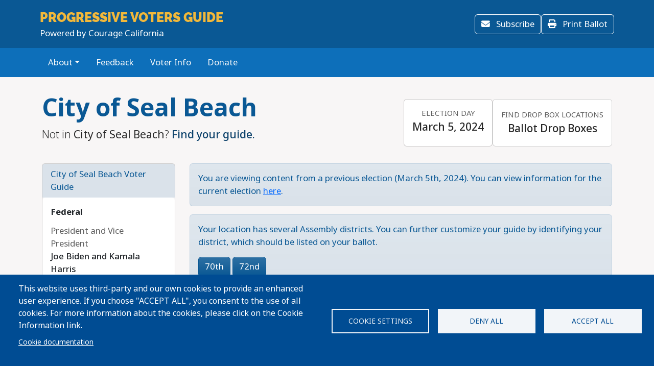

--- FILE ---
content_type: text/html; charset=UTF-8
request_url: https://voterlookup.net/california/2024/primary/city/sealbeach
body_size: 31747
content:
<!DOCTYPE html>
<html lang="en" dir="ltr" prefix="og: https://ogp.me/ns#">
  <head>
    <meta charset="utf-8" />
<script type="text/plain" id="cookies_matomo" data-cookieconsent="matomo">var _paq = _paq || [];(function(){var u=(("https:" == document.location.protocol) ? "https://progressivevotersguide.matomo.cloud/" : "http://progressivevotersguide.matomo.cloud/");_paq.push(["setSiteId", "2"]);_paq.push(["setTrackerUrl", u+"matomo.php"]);_paq.push(["setDoNotTrack", 1]);if (!window.matomo_search_results_active) {_paq.push(["trackPageView"]);}_paq.push(["setIgnoreClasses", ["no-tracking","colorbox"]]);_paq.push(["enableLinkTracking"]);_paq.push(['enableHeartBeatTimer']);var d=document,g=d.createElement("script"),s=d.getElementsByTagName("script")[0];g.type="text/javascript";g.defer=true;g.async=true;g.src=u+"matomo.js";s.parentNode.insertBefore(g,s);})();</script>
<script>var _mtm = window._mtm = window._mtm || [];_mtm.push({"mtm.startTime": (new Date().getTime()), "event": "mtm.Start"});var d = document, g = d.createElement("script"), s = d.getElementsByTagName("script")[0];g.type = "text/javascript";g.async = true;g.src="https://cdn.matomo.cloud/progressivevotersguide.matomo.cloud/container_YNxC4f8R.js";s.parentNode.insertBefore(g, s);</script>
<meta name="description" content="With Courage we can make sure our democracy works for ALL Californians" />
<meta name="abstract" content="The Progressive Voters Guide provides useful information about candidates and ballot measures along with the endorsements of Washington&#039;s leading progressive organizations." />
<link rel="canonical" href="https://voterlookup.net/california/2024/primary/city/sealbeach" />
<link rel="image_src" href="https://s3.amazonaws.com/s3.fusewashington.org/images/PVGVote.jpg" />
<meta name="rights" content="copyright © Fuse Washington. 2008-2026" />
<link rel="icon" href="/favicon.ico" />
<link rel="apple-touch-icon" sizes="120x120" href="https://s3.amazonaws.com/s3.fusewashington.org/images/apple-touch-icon-120x120.png" />
<link rel="apple-touch-icon" sizes="152x152" href="https://s3.amazonaws.com/s3.fusewashington.org/images/apple-touch-icon-152x152-precomposed.png" />
<link rel="apple-touch-icon-precomposed" sizes="76x76" href="https://s3.amazonaws.com/s3.fusewashington.org/images/apple-touch-icon-76x76.png" />
<meta property="fb:admins" content="1481066699" />
<meta name="twitter:card" content="summary_large_image" />
<meta property="og:description" content="With Courage we can make sure our democracy works for ALL Californians" />
<meta property="og:url" content="https://progressivevotersguide.com/california" />
<meta property="og:title" content="Courage California Voter Guide" />
<meta property="og:image" content="https://voterlookup.net/sites/default/files/2021-06/ca_gif.gif" />
<meta name="twitter:description" content="With Courage we can make sure our democracy works for ALL Californians" />
<meta name="twitter:url" content="https://progressivevotersguide.com/california" />
<meta name="twitter:title" content="Courage California Voter Guide" />
<meta name="twitter:image" content="https://voterlookup.net/sites/default/files/2021-06/ca_gif.gif" />
<meta name="Generator" content="Drupal 10 (https://www.drupal.org)" />
<meta name="MobileOptimized" content="width" />
<meta name="HandheldFriendly" content="true" />
<meta name="viewport" content="width=device-width, initial-scale=1.0" />
<script>window.a2a_config=window.a2a_config||{};a2a_config.callbacks=[];a2a_config.overlays=[];a2a_config.templates={};</script>

    <title>Progressive Voters Guide</title>
    <link rel="stylesheet" media="all" href="/sites/default/files/css/css_FSjpCbqFvLKnAsxtxRTrUlfJ0IB_54mzbpISvSIkUYs.css?delta=0&amp;language=en&amp;theme=pvgtheme&amp;include=[base64]" />
<link rel="stylesheet" media="all" href="/sites/default/files/css/css_338cy4-tTnoyJzFKAtYTL0EYI4ZS7RwNLURWuOloINg.css?delta=1&amp;language=en&amp;theme=pvgtheme&amp;include=[base64]" />
<link rel="stylesheet" media="all" href="https://pvgtheme.pages.dev/standard_theme.css" />

    <script type="application/json" data-drupal-selector="drupal-settings-json">{"path":{"baseUrl":"\/","pathPrefix":"","currentPath":"california\/2024\/primary\/city\/sealbeach","currentPathIsAdmin":false,"isFront":false,"currentLanguage":"en"},"pluralDelimiter":"\u0003","suppressDeprecationErrors":true,"gtag":{"tagId":"","consentMode":false,"otherIds":[],"events":[],"additionalConfigInfo":[]},"ajaxPageState":{"libraries":"[base64]","theme":"pvgtheme","theme_token":null},"ajaxTrustedUrl":{"form_action_p_pvdeGsVG5zNF_XLGPTvYSKCf43t8qZYSwcfZl2uzM":true,"\/california\/2024\/primary\/city\/sealbeach?ajax_form=1":true},"matomo":{"disableCookies":false,"trackMailto":true},"ajax":{"edit-actions-submit":{"callback":"::submitAjaxForm","event":"click","effect":"fade","speed":500,"progress":{"type":"throbber","message":""},"disable-refocus":true,"url":"\/california\/2024\/primary\/city\/sealbeach?ajax_form=1","httpMethod":"POST","dialogType":"ajax","submit":{"_triggering_element_name":"op","_triggering_element_value":"Sign Up"}},"edit-captcha-response":{"callback":"recaptcha_v3_ajax_callback","event":"change","url":"\/california\/2024\/primary\/city\/sealbeach?ajax_form=1","httpMethod":"POST","dialogType":"ajax","submit":{"_triggering_element_name":"captcha_response"}}},"cookies":{"cookiesjsr":{"config":{"cookie":{"name":"pvgcookies","expires":31536000000,"domain":"","sameSite":"Lax","secure":false},"library":{"libBasePath":"https:\/\/cdn.jsdelivr.net\/gh\/jfeltkamp\/cookiesjsr@1\/dist","libPath":"https:\/\/cdn.jsdelivr.net\/gh\/jfeltkamp\/cookiesjsr@1\/dist\/cookiesjsr.min.js","scrollLimit":0},"callback":{"method":"post","url":"\/index.php\/cookies\/consent\/callback.json","headers":[]},"interface":{"openSettingsHash":"#editCookieSettings","showDenyAll":true,"denyAllOnLayerClose":true,"settingsAsLink":false,"availableLangs":["en","es","ar","bn","zh-hant","vi","zh-hans","pa","ko","fil","hmn"],"defaultLang":"en","groupConsent":false,"cookieDocs":true}},"services":{"functional":{"id":"functional","services":[{"key":"functional","type":"functional","name":"Functional","info":{"value":"\u003Ctable\u003E\r\n\t\u003Cthead\u003E\r\n\t\t\u003Ctr\u003E\r\n\t\t\t\u003Cth width=\u002215%\u0022\u003ECookie name\u003C\/th\u003E\r\n\t\t\t\u003Cth width=\u002215%\u0022\u003EDefault expiration time\u003C\/th\u003E\r\n\t\t\t\u003Cth\u003EDescription\u003C\/th\u003E\r\n\t\t\u003C\/tr\u003E\r\n\t\u003C\/thead\u003E\r\n\t\u003Ctbody\u003E\r\n\t\t\u003Ctr\u003E\r\n\t\t\t\u003Ctd\u003E\u003Ccode dir=\u0022ltr\u0022 translate=\u0022no\u0022\u003ESSESS\u0026lt;ID\u0026gt;\u003C\/code\u003E\u003C\/td\u003E\r\n\t\t\t\u003Ctd\u003E1 month\u003C\/td\u003E\r\n\t\t\t\u003Ctd\u003EIf you are logged in to this website, a session cookie is required to identify and connect your browser to your user account in the server backend of this website.\u003C\/td\u003E\r\n\t\t\u003C\/tr\u003E\r\n\t\t\u003Ctr\u003E\r\n\t\t\t\u003Ctd\u003E\u003Ccode dir=\u0022ltr\u0022 translate=\u0022no\u0022\u003Ecookiesjsr\u003C\/code\u003E\u003C\/td\u003E\r\n\t\t\t\u003Ctd\u003E1 year\u003C\/td\u003E\r\n\t\t\t\u003Ctd\u003EWhen you visited this website for the first time, you were asked for your permission to use several services (including those from third parties) that require data to be saved in your browser (cookies, local storage). Your decisions about each service (allow, deny) are stored in this cookie and are reused each time you visit this website.\u003C\/td\u003E\r\n\t\t\u003C\/tr\u003E\r\n\t\u003C\/tbody\u003E\r\n\u003C\/table\u003E\r\n","format":"full_html"},"uri":"","needConsent":false},{"key":"pvg_location_cookie","type":"functional","name":"Location Services","info":{"value":"\u003Ctable\u003E\u003Cthead\u003E\u003Ctr\u003E\u003Cth width=\u002215%\u0022\u003E\u003Cp\u003ECookie name\u003C\/p\u003E\u003C\/th\u003E\u003Cth width=\u002215%\u0022\u003E\u003Cp\u003EDefault expiration time\u003C\/p\u003E\u003C\/th\u003E\u003Cth\u003E\u003Cp\u003EDescription\u003C\/p\u003E\u003C\/th\u003E\u003C\/tr\u003E\u003C\/thead\u003E\u003Ctbody\u003E\u003Ctr\u003E\u003Ctd\u003E\u003Cp\u003E\u003Ccode dir=\u0022ltr\u0022 translate=\u0022no\u0022\u003Epvglocation\u003C\/code\u003E\u003C\/p\u003E\u003C\/td\u003E\u003Ctd\u003E\u003Cp\u003E4 years\u003C\/p\u003E\u003C\/td\u003E\u003Ctd\u003E\u003Cp\u003EThis cookie allows the website to save broad location details in order to quickly access your customized voter guide in the future.\u003C\/p\u003E\u003C\/td\u003E\u003C\/tr\u003E\u003C\/tbody\u003E\u003C\/table\u003E","format":"basic_html"},"uri":"","needConsent":true}],"weight":1},"tracking":{"id":"tracking","services":[{"key":"analytics","type":"tracking","name":"Google Analytics","info":{"format":"full_html","value":""},"uri":"https:\/\/analytics.google.com\/","needConsent":true},{"key":"matomo","type":"tracking","name":"Matomo Analytics","info":{"format":"full_html","value":""},"uri":"","needConsent":true}],"weight":10}},"translation":{"_core":{"default_config_hash":"S5qrJju_o31uC1fwXosZ8Nlja2Wps6Gn0mMCAebY1Zw"},"langcode":"en","bannerText":"This website uses third-party and our own cookies to provide an enhanced user experience. If you choose \u0022ACCEPT ALL\u0022, you consent to the use of all cookies. For more information about the cookies, please click on the Cookie Information link.","privacyPolicy":"Privacy policy","privacyUri":"","imprint":"Imprint","imprintUri":"","cookieDocs":"Cookie documentation","cookieDocsUri":"\/index.php\/cookie-information?language_content_entity=en","officialWebsite":"Official website","denyAll":"Deny all","alwaysActive":"Always active","settings":"Cookie settings","acceptAll":"Accept all","requiredCookies":"Required cookies","cookieSettings":"Cookie settings","close":"Close","readMore":"Read more","allowed":"Allowed","denied":"Denied","settingsAllServices":"Settings for all services","saveSettings":"Save","default_langcode":"en","disclaimerText":"All cookie information is subject to change by the service providers. We update this information regularly.","disclaimerTextPosition":"above","processorDetailsLabel":"Processor Company Details","processorLabel":"Company","processorWebsiteUrlLabel":"Company Website","processorPrivacyPolicyUrlLabel":"Company Privacy Policy","processorCookiePolicyUrlLabel":"Company Cookie Policy","processorContactLabel":"Data Protection Contact Details","placeholderAcceptAllText":"Accept All Cookies","functional":{"title":"Functional","details":"Cookies are small text files that are placed by your browser on your device in order to store certain information. Using the information that is stored and returned, a website can recognize that you have previously accessed and visited it using the browser on your end device. We use this information to arrange and display the website optimally in accordance with your preferences. Within this process, only the cookie itself is identified on your device. Personal data is only stored following your express consent or where this is absolutely necessary to enable use the service provided by us and accessed by you."},"tracking":{"title":"Tracking","details":"Marketing cookies come from external advertising companies (\u201cthird-party cookies\u201d). They are used to collect information about the websites a user visits. Their purpose is to create and display targeted content for the user."}}},"cookiesTexts":{"_core":{"default_config_hash":"S5qrJju_o31uC1fwXosZ8Nlja2Wps6Gn0mMCAebY1Zw"},"langcode":"en","bannerText":"This website uses third-party and our own cookies to provide an enhanced user experience. If you choose \u0022ACCEPT ALL\u0022, you consent to the use of all cookies. For more information about the cookies, please click on the Cookie Information link.","privacyPolicy":"Privacy policy","privacyUri":"","imprint":"Imprint","imprintUri":"","cookieDocs":"Cookie documentation","cookieDocsUri":"\/node\/12480","officialWebsite":"Official website","denyAll":"Deny all","alwaysActive":"Always active","settings":"Cookie settings","acceptAll":"Accept all","requiredCookies":"Required cookies","cookieSettings":"Cookie settings","close":"Close","readMore":"Read more","allowed":"Allowed","denied":"Denied","settingsAllServices":"Settings for all services","saveSettings":"Save","default_langcode":"en","disclaimerText":"All cookie information is subject to change by the service providers. We update this information regularly.","disclaimerTextPosition":"above","processorDetailsLabel":"Processor Company Details","processorLabel":"Company","processorWebsiteUrlLabel":"Company Website","processorPrivacyPolicyUrlLabel":"Company Privacy Policy","processorCookiePolicyUrlLabel":"Company Cookie Policy","processorContactLabel":"Data Protection Contact Details","placeholderAcceptAllText":"Accept All Cookies"},"services":{"analytics":{"uuid":"2cf64e47-2208-4c02-8c07-70c978c589e1","langcode":"en","status":true,"dependencies":{"enforced":{"module":["cookies_ga"]}},"_core":{"default_config_hash":"0FSyPPXfJvmZxEpwsiSH6nipWjFfo6qZ9pP6rP9tFT0"},"id":"analytics","label":"Google Analytics","group":"tracking","info":{"format":"full_html","value":""},"consentRequired":true,"purpose":"","processor":"","processorContact":"","processorUrl":"https:\/\/analytics.google.com\/","processorPrivacyPolicyUrl":"","processorCookiePolicyUrl":"https:\/\/support.google.com\/analytics\/answer\/6004245","placeholderMainText":"This content is blocked because Google Analytics cookies have not been accepted.","placeholderAcceptText":"Only accept Google Analytics cookies."},"functional":{"uuid":"8fa890bd-2006-47e9-a0f5-031cb1b7e6e9","langcode":"en","status":true,"dependencies":[],"_core":{"default_config_hash":"SQkYKY9U6xYDPAOC32rgkrIzkd688kRsm9g25mWdcvM"},"id":"functional","label":"Functional","group":"functional","info":{"value":"\u003Ctable\u003E\r\n\t\u003Cthead\u003E\r\n\t\t\u003Ctr\u003E\r\n\t\t\t\u003Cth width=\u002215%\u0022\u003ECookie name\u003C\/th\u003E\r\n\t\t\t\u003Cth width=\u002215%\u0022\u003EDefault expiration time\u003C\/th\u003E\r\n\t\t\t\u003Cth\u003EDescription\u003C\/th\u003E\r\n\t\t\u003C\/tr\u003E\r\n\t\u003C\/thead\u003E\r\n\t\u003Ctbody\u003E\r\n\t\t\u003Ctr\u003E\r\n\t\t\t\u003Ctd\u003E\u003Ccode dir=\u0022ltr\u0022 translate=\u0022no\u0022\u003ESSESS\u0026lt;ID\u0026gt;\u003C\/code\u003E\u003C\/td\u003E\r\n\t\t\t\u003Ctd\u003E1 month\u003C\/td\u003E\r\n\t\t\t\u003Ctd\u003EIf you are logged in to this website, a session cookie is required to identify and connect your browser to your user account in the server backend of this website.\u003C\/td\u003E\r\n\t\t\u003C\/tr\u003E\r\n\t\t\u003Ctr\u003E\r\n\t\t\t\u003Ctd\u003E\u003Ccode dir=\u0022ltr\u0022 translate=\u0022no\u0022\u003Ecookiesjsr\u003C\/code\u003E\u003C\/td\u003E\r\n\t\t\t\u003Ctd\u003E1 year\u003C\/td\u003E\r\n\t\t\t\u003Ctd\u003EWhen you visited this website for the first time, you were asked for your permission to use several services (including those from third parties) that require data to be saved in your browser (cookies, local storage). Your decisions about each service (allow, deny) are stored in this cookie and are reused each time you visit this website.\u003C\/td\u003E\r\n\t\t\u003C\/tr\u003E\r\n\t\u003C\/tbody\u003E\r\n\u003C\/table\u003E\r\n","format":"full_html"},"consentRequired":false,"purpose":"Essential functional cookies to provide general functionality","processor":"","processorContact":"","processorUrl":"","processorPrivacyPolicyUrl":"","processorCookiePolicyUrl":"","placeholderMainText":"This content is blocked because required functional cookies have not been accepted.","placeholderAcceptText":"Only accept required functional cookies."},"matomo":{"uuid":"77bedb1d-b54d-4a16-b264-b27e4c167363","langcode":"en","status":true,"dependencies":{"enforced":{"module":["cookies_matomo"]}},"_core":{"default_config_hash":"q8HAxXNDIOcQVgS_Q7ViLU7YT2pYBF6-KgZ56ueatH8"},"id":"matomo","label":"Matomo Analytics","group":"tracking","info":{"format":"full_html","value":""},"consentRequired":true,"purpose":"","processor":"","processorContact":"","processorUrl":"","processorPrivacyPolicyUrl":"","processorCookiePolicyUrl":"","placeholderMainText":"This content is blocked because Matomo Analytics cookies have not been accepted.","placeholderAcceptText":"Only accept Matomo Analytics cookies"},"pvg_location_cookie":{"uuid":"79f339e4-9535-4ca5-bfe2-de4dacc28f60","langcode":"en","status":true,"dependencies":[],"id":"pvg_location_cookie","label":"Location Services","group":"functional","info":{"value":"\u003Ctable\u003E\u003Cthead\u003E\u003Ctr\u003E\u003Cth width=\u002215%\u0022\u003E\u003Cp\u003ECookie name\u003C\/p\u003E\u003C\/th\u003E\u003Cth width=\u002215%\u0022\u003E\u003Cp\u003EDefault expiration time\u003C\/p\u003E\u003C\/th\u003E\u003Cth\u003E\u003Cp\u003EDescription\u003C\/p\u003E\u003C\/th\u003E\u003C\/tr\u003E\u003C\/thead\u003E\u003Ctbody\u003E\u003Ctr\u003E\u003Ctd\u003E\u003Cp\u003E\u003Ccode dir=\u0022ltr\u0022 translate=\u0022no\u0022\u003Epvglocation\u003C\/code\u003E\u003C\/p\u003E\u003C\/td\u003E\u003Ctd\u003E\u003Cp\u003E4 years\u003C\/p\u003E\u003C\/td\u003E\u003Ctd\u003E\u003Cp\u003EThis cookie allows the website to save broad location details in order to quickly access your customized voter guide in the future.\u003C\/p\u003E\u003C\/td\u003E\u003C\/tr\u003E\u003C\/tbody\u003E\u003C\/table\u003E","format":"basic_html"},"consentRequired":true,"purpose":"This cookie allows the website to save broad location details in order to easily access your specific voter guide in the future.","processor":"","processorContact":"","processorUrl":"","processorPrivacyPolicyUrl":"","processorCookiePolicyUrl":"","placeholderMainText":"This content is blocked because Location Detection cookies have not been accepted.","placeholderAcceptText":"Only accept voter geographic cookies"}},"groups":{"functional":{"uuid":"6f6d873e-b88d-487e-86fb-71c0fba3a1be","langcode":"en","status":true,"dependencies":[],"_core":{"default_config_hash":"aHm4Q63Ge97tcktTa_qmUqJMir45iyGY2lEvvqPW68g"},"id":"functional","label":"Functional","weight":1,"title":"Functional","details":"Cookies are small text files that are placed by your browser on your device in order to store certain information. Using the information that is stored and returned, a website can recognize that you have previously accessed and visited it using the browser on your end device. We use this information to arrange and display the website optimally in accordance with your preferences. Within this process, only the cookie itself is identified on your device. Personal data is only stored following your express consent or where this is absolutely necessary to enable use the service provided by us and accessed by you."},"marketing":{"uuid":"002b5e06-3316-4ad8-8579-adeeb7f1f492","langcode":"en","status":true,"dependencies":[],"_core":{"default_config_hash":"JkP6try0AxX_f4RpFEletep5NHSlVB1BbGw0snW4MO8"},"id":"marketing","label":"Marketing","weight":20,"title":"Marketing","details":"Customer communication and marketing tools."},"performance":{"uuid":"fe9b10dd-e82c-4e36-b7b1-d309714df460","langcode":"en","status":true,"dependencies":[],"_core":{"default_config_hash":"Jv3uIJviBj7D282Qu1ZpEQwuOEb3lCcDvx-XVHeOJpw"},"id":"performance","label":"Performance","weight":30,"title":"Performance Cookies","details":"Performance cookies collect aggregated information about how our website is used. The purpose of this is to improve its attractiveness, content and functionality. These cookies help us to determine whether, how often and for how long particular sub-pages of our website are accessed and which content users are particularly interested in. Search terms, country, region and (where applicable) the city from which the website is accessed are also recorded, as is the proportion of mobile devices that are used to access the website. We use this information to compile statistical reports that help us tailor the content of our website to your needs and optimize our offer."},"social":{"uuid":"a3cc827b-47d7-4ced-94e0-374e430b7f6f","langcode":"en","status":true,"dependencies":[],"_core":{"default_config_hash":"vog2tbqqQHjVkue0anA0RwlzvOTPNTvP7_JjJxRMVAQ"},"id":"social","label":"Social Plugins","weight":20,"title":"Social Plugins","details":"Comments managers facilitate the filing of comments and fight against spam."},"tracking":{"uuid":"5d2c66d7-4d5b-4741-b91d-8a36f4f7d70c","langcode":"en","status":true,"dependencies":[],"_core":{"default_config_hash":"_gYDe3qoEc6L5uYR6zhu5V-3ARLlyis9gl1diq7Tnf4"},"id":"tracking","label":"Tracking","weight":10,"title":"Tracking","details":"Marketing cookies come from external advertising companies (\u201cthird-party cookies\u201d). They are used to collect information about the websites a user visits. Their purpose is to create and display targeted content for the user."},"video":{"uuid":"2e6bd379-8173-4350-8d09-f3b91852564d","langcode":"en","status":true,"dependencies":[],"_core":{"default_config_hash":"w1WnCmP2Xfgx24xbx5u9T27XLF_ZFw5R0MlO-eDDPpQ"},"id":"video","label":"Videos","weight":40,"title":"Video","details":"Video sharing services help to add rich media on the site and increase its visibility."}}},"user":{"uid":0,"permissionsHash":"953d062bb12deb6eaa4eea44e5c3862e17e2622207a9f6be1e5b9b8c269a8700"}}</script>
<script src="/sites/default/files/js/js_Ou_W-xH-fXIz0ysjCaWeWOV6-FzCXXizzSlJX90jz4k.js?scope=header&amp;delta=0&amp;language=en&amp;theme=pvgtheme&amp;include=[base64]"></script>
<script src="/modules/contrib/cookies/js/cookiesjsr.conf.js?v=10.5.4" defer></script>
<script src="/modules/contrib/google_tag/js/gtag.js?t4wzx1"></script>

  </head>
  <body class="path-california">
    <a href="#main-content" class="visually-hidden focusable sr-only">
      Skip to main content
    </a>
    
      <div class="dialog-off-canvas-main-canvas" data-off-canvas-main-canvas>
    
	<header class="california">

		<div class="site-menu d-flex flex-column">

			<div class="top-header bg-primary p-3 py-lg-3">

				<div class="container-md px-0 px-md-2 d-flex flex-lg-row justify-content-lg-between align-items-lg-center">

					    
 
      <!-- begin banner -->
<div class="d-flex flex-column">
	<span class="brand-name fs-4 text-uppercase text-white pvg-script">
	
			<a class="link-light link-underline-opacity-0 link-underline-opacity-75-hover" href="/california/?L=0">
				<span id="guideName" class="fw-bold text-secondary "><span>Progressive</span> Voters Guide</span>
			</a>
	</span>
	<span class="brand-partner text-white"><span>Powered by</span> Courage California</span>
	  <!-- /#banner -->
	<a name="top"></a>
</div>
  




					<div class="d-none d-lg-flex gap-3">
						<button id="navSubscribeButton" data-bs-toggle="modal" data-bs-target="#signupModal" class="btn btn-white-outline d-none d-lg-inline-block">
							<i class="fa-solid fa-envelope me-2"></i>
							Subscribe						</button>

						<button id="navDesktopSampleBallotButton" data-bs-toggle="modal" data-bs-target="#sampleBallotModal" aria-controls="sampleBallotModal" class="btn btn-white-outline d-none">
							<i class="fa-solid fa-ballot-check me-2"></i>
							Sample Ballot						</button>


						<button id="navDesktopPrintButton" class="btn btn-white-outline d-none print-item">
							<i class="fa-solid fa-print me-2"></i>
							Print Ballot						</button>

						<button id="navDesktopSearchButton" data-bs-toggle="modal" data-bs-target="#searchModal" aria-controls="searchModal" class="btn btn-white-outline d-none">
							<i class="fa-solid fa-magnifying-glass me-2"></i>
							Search
						</button>


					</div>
				</div>


			</div>
			<div class="bottom-header p-2 py-lg-3 bg-primary-light">

				<div class="container-md px-0 px-md-2 d-flex align-items-center justify-content-between">


					<div class="nav d-none d-lg-flex">
						          


  
              <ul class="nav flex-column flex-lg-row gap-3 gap-lg-1">
                    <li class="nav-item menu-item--expanded dropdown">
                                                                    <a href="#"  class="nav-link link-light link-underline-opacity-0 link-underline-opacity-75-hover py-0 dropdown-toggle" data-toggle="dropdown" aria-expanded="false" aria-haspopup="true">About</a>
          
              <ul class="dropdown-menu">
                    <li class="dropdown-item">
                                                                    <a href="/california/news/courage-california-voter-guide-methodology" >Methodology</a>
          
    
              </li>
        </ul>
  
              </li>
                <li class="nav-item">
                                                                    <a class="nav-link link-light link-underline-opacity-0 link-underline-opacity-75-hover py-0" href="https://progressivevotersguide.com/california/news/feedback" >Feedback</a>
          
    
              </li>
                <li class="nav-item">
                                                                    <a class="nav-link link-light link-underline-opacity-0 link-underline-opacity-75-hover py-0" href="https://couragecaliforniainstitute.org/?src=pvg" >Voter Info</a>
          
    
              </li>
                <li class="nav-item">
                                                                    <a class="nav-link link-light link-underline-opacity-0 link-underline-opacity-75-hover py-0" href="http://secure.actblue.com/donate/ccvg" >Donate</a>
          
    
              </li>
        </ul>
  




  


					</div>

					<button class="btn p-lg-0 btn-link link-light link-underline-opacity-0 link-underline-opacity-75-hover d-lg-none" type="button" data-bs-toggle="offcanvas" data-bs-target="#pvgMenu" aria-controls="pvgMenu">
						<i class="fa-light fa-bars"></i>
						Menu					</button>

					<button id="navMobileSampleBallotButton" type="button" class="btn btn p-lg-0 btn-link link-light link-underline-opacity-0 link-underline-opacity-75-hover d-none" data-bs-toggle="modal" data-bs-target="#sampleBallotModal">
						<i class="fa-solid fa-ballot-check"></i>
						Ballot</button>


					<div class="offcanvas offcanvas-start bg-primary" tabindex="-1" id="pvgMenu" aria-labelledby="pvgMenuLabel">
						<div data-bs-theme="dark" class="offcanvas-header">
							<div class="offcanvas-pvg-header d-flex flex-column">
								    
 
      <!-- begin banner -->
<div class="d-flex flex-column">
	<span class="brand-name fs-4 text-uppercase text-white pvg-script">
	
			<a class="link-light link-underline-opacity-0 link-underline-opacity-75-hover" href="/california/?L=0">
				<span id="guideName" class="fw-bold text-secondary "><span>Progressive</span> Voters Guide</span>
			</a>
	</span>
	<span class="brand-partner text-white"><span>Powered by</span> Courage California</span>
	  <!-- /#banner -->
	<a name="top"></a>
</div>
  


							</div>
							<button type="button" class="btn-close" data-bs-dismiss="offcanvas" aria-label="Close"></button>
						</div>
						<div class="offcanvas-body">
							<div class="nav d-flex flex-column">
								          


  
              <ul class="nav flex-column flex-lg-row gap-3 gap-lg-1">
                    <li class="nav-item menu-item--expanded dropdown">
                                                                    <a href="#"  class="nav-link link-light link-underline-opacity-0 link-underline-opacity-75-hover py-0 dropdown-toggle" data-toggle="dropdown" aria-expanded="false" aria-haspopup="true">About</a>
          
              <ul class="dropdown-menu">
                    <li class="dropdown-item">
                                                                    <a href="/california/news/courage-california-voter-guide-methodology" >Methodology</a>
          
    
              </li>
        </ul>
  
              </li>
                <li class="nav-item">
                                                                    <a class="nav-link link-light link-underline-opacity-0 link-underline-opacity-75-hover py-0" href="https://progressivevotersguide.com/california/news/feedback" >Feedback</a>
          
    
              </li>
                <li class="nav-item">
                                                                    <a class="nav-link link-light link-underline-opacity-0 link-underline-opacity-75-hover py-0" href="https://couragecaliforniainstitute.org/?src=pvg" >Voter Info</a>
          
    
              </li>
                <li class="nav-item">
                                                                    <a class="nav-link link-light link-underline-opacity-0 link-underline-opacity-75-hover py-0" href="http://secure.actblue.com/donate/ccvg" >Donate</a>
          
    
              </li>
        </ul>
  




  



								<button id="navMobileSearchButton" data-bs-toggle="modal" data-bs-target="#searchModal" class="btn btn-link nav-link d-flex align-items-center">
									<i class="fa-solid fa-magnifying-glass me-2"></i>
									Search</button>
							</div>
						</div>
					</div>


					<div id="navLanguageDropDown" class="dropdown d-none">
						<button id="navLanguageButton" class="btn btn-link dropdown-toggle link-light link-underline-opacity-0 link-underline-opacity-75-hover" type="button" data-bs-toggle="dropdown" aria-expanded="false"></button>
						<ul id="languageDropdownMenu" class="dropdown-menu"></ul>
					</div>


				</div>


			</div>

		</div>


	</header>



<div class="modal fade" id="searchModal" tabindex="-1" aria-labelledby="searchModalLabel" tabindex="-1">
	<div class="modal-dialog modal-xl">

		<div class="modal-content california ">
			<div class="modal-header border-0">
				<button type="button" class="btn-close" data-bs-dismiss="modal" aria-label="Close"></button>
			</button>
		</div>
		<div class="modal-body pt-0 p-lg-4">
			<h2 class="text-primary mb-3 text-center fw-bolder">Search</h2>

			<p>You can search for a particular candidate, ballot measure, or find voting recommendations for an area using an address. Alternatively, find voting recommendations using your device's location.</p>


			<ul class="nav nav-pills mb-3" role="tablist">
				<li class="nav-item w-100 w-lg-auto" role="presentation">
					<a class="nav-link active" id="candidateTab" data-bs-toggle="tab" href="#candidate-tab" role="tab" aria-controls="candidate-tab" aria-selected="true">
						<i class="fa-solid fa-people-group"></i>
						Search by candidate or ballot measure</a>
				</li>
				<li class="nav-item w-100 w-lg-auto" role="presentation">
					<a class="nav-link" id="addressTab" data-bs-toggle="tab" href="#address-tab" role="tab" aria-controls="address-tab" aria-selected="false">
						<i aria-hidden="true" class="fa-solid fa-mailbox"></i>
						Search by address</a>
				</li>

				<li class="nav-item w-100 w-lg-auto" role="presentation">
					<a class="nav-link" id="geoTab" data-bs-toggle="tab" href="#geo-tab" role="tab" aria-controls="geo-tab" aria-selected="false">
						<i aria-hidden="true" class="fa-solid fas fa-compass"></i>
						Search by device location</a>
				</li>

			</ul>
			<div class="tab-content" id="tab-content">
				<div class="tab-pane active" id="candidate-tab" role="tabpanel" aria-labelledby="candidateTab">
					<div class="search-form">
						<div class="input-group border-bottom pb-3 mb-2">
							<span class="input-group-text bg-primary text-white">
								<i class="fa-solid fa-magnifying-glass"></i>
							</span>
							<div class="form-floating">
								<input type="text" class="form-control" id="searchBox" placeholder="Candidate or ballot measure">
								<label for="searchBox">Candidate or Ballot Measure</label>
							</div>
						</div>
						<div class="search-results" id="searchResults"></div>
					</div>

				</div>
				<div class="tab-pane" id="address-tab" role="tabpanel" aria-labelledby="addressTab">
					<div class="search-form">
						<div class="input-group  pb-3 mb-2">
							<span class="input-group-text bg-primary text-white">
								<i class="fa-solid fa-magnifying-glass"></i>
							</span>
							<div class="form-floating">
								<input type="text" class="form-control" id="searchBoxAddress" placeholder="Search">
								<label for="searchBoxAddress">
									Address</label>
							</div>
						</div>
					</div>

				</div>
				<div class="tab-pane" id="geo-tab" role="tabpanel" aria-labelledby="geoTab">

					<button type="button" class="btn btn-primary w-100 btn-lg detect-location">
						<i aria-hidden="true" class="fa-solid fa-location me-2"></i>
						Locate my Guide					</button>


				</div>


			</div>


		</div>
	</div>
</div></div><main class="california">
	    <div data-drupal-messages-fallback class="hidden"></div>
 
      


  

 
        
<div id="cookiesjsr"></div>

  
	<script src="https://www.google.com/recaptcha/api.js"></script>
<section id="guidePage" class="guide california">
	<div
		class='container'>
						<div class="jurisdiction d-lg-flex align-items-lg-center justify-content-lg-between py-3 py-lg-4">
			<div class="jurisdiction-lead">
				<h1 class="display-5 fw-bold text-primary">
					City of Seal Beach
				</h1>
				<p class="lead">
					Not in <strong>City of Seal Beach</strong>?					<a class="fw-medium" href="/california/2024/primary/choose/?L=0">
													Find your guide.
											</a>
				</p>
			</div>
							<div class="about-election-info d-flex flex-row gap-2  justify-content-xl-center">
											<div class="card">
							<div class="card-body bg-white rounded">
								<article class="d-flex flex-column text-left text-lg-center">
									<span class="small text-muted text-uppercase mb-1">Election Day</span>
                 						<span class="h5">March 5, 2024</span> 
								</article>
							</div>
						</div>
																					<a class="link-underline-opacity-0 link-underline" target="_blank" href="">
							<div class="about-info card h-100">
								<div class="card-body d-flex justify-content-center">
									<article class="d-flex flex-column text-left text-lg-center align-items-center justify-content-center">
										<span class="small text-muted text-uppercase mb-1">Find Drop Box Locations</span>
										<div>
											<span class="h5 mb-0 flex-shrink-1">Ballot Drop Boxes</span>
										</div>
									</article>
								</div>
							</div>
						</a>
									</div>
					</div>
				<div
			class="row">
						<aside id="guideSidebar" style="bottom: auto; top: auto;" class=" sidebar d-none d-lg-flex col-lg-3 ">
				
<div class="card">
	<div class="card-header sidebar-jurisdiction-header">
		<span>
			City of Seal Beach Voter Guide		</span>
	</div>

	<div class="card-body bg-white rounded p-2">
		<div class="sidebar-inner pe-3 overflow-y-scroll">

							<nav>
																            






   <div class="sidebar-section">
      <div class="sidebar-title px-2 my-2">
         <a
         class="link-dark link-underline-opacity-0 link-underline-opacity-100-hover fs-6"
            href="#nfederal">Federal
         </a>
      </div>
      <nav class="nav nav-pills flex-column">
                                    													
					<a href="#presidentandvicepresident" class="sidebar-item nav-link p-0 px-2">
						<div class="d-flex flex-column py-1">
							<span class="sidebar-item-title  text-muted">
								President and Vice President</span>
							<span class="sidebar-desc fw-medium">
 Joe Biden and Kamala Harris

</span>
						</div>
					</a>

													
                        													
					<a href="#u_s_senator" class="sidebar-item nav-link p-0 px-2">
						<div class="d-flex flex-column py-1">
							<span class="sidebar-item-title  text-muted">
								U.S. Senator</span>
							<span class="sidebar-desc fw-medium">
 No Recommendation

</span>
						</div>
					</a>

													
                  </nav>
   </div>


    
											            






   <div class="sidebar-section">
      <div class="sidebar-title px-2 my-2">
         <a
         class="link-dark link-underline-opacity-0 link-underline-opacity-100-hover fs-6"
            href="#n47thcongressionaldistrict">47th Congressional District
         </a>
      </div>
      <nav class="nav nav-pills flex-column">
                                    													
					<a href="#memberofthehouseofrepresentatives47thcongressionaldistrict" class="sidebar-item nav-link p-0 px-2">
						<div class="d-flex flex-column py-1">
							<span class="sidebar-item-title  text-muted">
								Member of the House of Representatives</span>
							<span class="sidebar-desc fw-medium">
 No Recommendation

</span>
						</div>
					</a>

													
                  </nav>
   </div>


    
											            






   <div class="sidebar-section">
      <div class="sidebar-title px-2 my-2">
         <a
         class="link-dark link-underline-opacity-0 link-underline-opacity-100-hover fs-6"
            href="#nstateassembly_70thdistrict">State Assembly, 70th District
         </a>
      </div>
      <nav class="nav nav-pills flex-column">
                                    													
					<a href="#assembly70th" class="sidebar-item nav-link p-0 px-2">
						<div class="d-flex flex-column py-1">
							<span class="sidebar-item-title  text-muted">
								Member of the State Assembly</span>
							<span class="sidebar-desc fw-medium">
 No Recommendation

</span>
						</div>
					</a>

													
                  </nav>
   </div>


            






   <div class="sidebar-section">
      <div class="sidebar-title px-2 my-2">
         <a
         class="link-dark link-underline-opacity-0 link-underline-opacity-100-hover fs-6"
            href="#nstateassembly_72nddistrict">State Assembly, 72nd District
         </a>
      </div>
      <nav class="nav nav-pills flex-column">
                                    													
					<a href="#assembly72nd" class="sidebar-item nav-link p-0 px-2">
						<div class="d-flex flex-column py-1">
							<span class="sidebar-item-title  text-muted">
								Member of the State Assembly</span>
							<span class="sidebar-desc fw-medium">
 No Recommendation

</span>
						</div>
					</a>

													
                  </nav>
   </div>


    
											            






   <div class="sidebar-section">
      <div class="sidebar-title px-2 my-2">
         <a
         class="link-dark link-underline-opacity-0 link-underline-opacity-100-hover fs-6"
            href="#norangecounty_district3">Orange County, District 3
         </a>
      </div>
      <nav class="nav nav-pills flex-column">
                                    													
					<a href="#orangecountyboardofsupervisors_district3" class="sidebar-item nav-link p-0 px-2">
						<div class="d-flex flex-column py-1">
							<span class="sidebar-item-title  text-muted">
								Orange County Board of Supervisors, District 3</span>
							<span class="sidebar-desc fw-medium">
 Farrah Khan

</span>
						</div>
					</a>

													
                  </nav>
   </div>


    
											            






   <div class="sidebar-section">
      <div class="sidebar-title px-2 my-2">
         <a
         class="link-dark link-underline-opacity-0 link-underline-opacity-100-hover fs-6"
            href="#nstatewideballotmeasures">Statewide Ballot Measures
         </a>
      </div>
      <nav class="nav nav-pills flex-column">
                                    												<div  class="sidebar-item-title d-flex flex-column px-2  py-1">

					<span class="fw-medium">Proposition #1</span>

											<div class="d-flex flex-column">
							<span class="text-muted">(Redirection of mental health funds to housing)</span>
							<span><a href="#proposition1" class="sidebar-item nav-link p-0 my-1 ">
<div class="d-flex flex-column">
									<span class="vote-label-text_neu fw-medium">No Position</span>
					</div>
</a>
</span>
						</div>
												          				</div>
			
			
                  </nav>
   </div>


    
									</nav>
			

		</div>
		<div class="vote-message my-3">
			<p class="text-center">
									Remember to vote on or before <strong>Tuesday, March 5th</strong>
							</p>
		</div>
		<div class="sidebar-attribution text-center">
						<div class="state-share couragecalifornia">
				<a href="https://couragecampaign.org">
					<img class="couragecaliforniaimg" alt="Courage California" src="https://voterlookup.net/sites/default/files/styles/logo/public/california/logos/cc-logo-Square.png?itok=nDBNrVe1"/>
				</a>
			</div>

		</div>
	</div>
</div>

			</aside>
						<div
				class="col-12  col-lg-9 ps-lg-3 ">

													<aside class="guide-messages">
													
<div class="alert alert-info info" role="alert">
  <div class="row">
    <div class="col">

    <div class="message">
  You are viewing content from a previous election (March 5th, 2024).  You can view information for the current election <a href='/?src=pvg2024primary'>here</a>.

  </div>


    </div>
  </div>
</div>


													
<div class="alert alert-info location" role="alert">
  <div class="row">
    <div class="col">

    <div class="message">
  Your location has several Assembly districts.  You can further customize your guide by identifying your district, which should be listed on your ballot.

    <!-- Mobile Version - puts the message links in a dropdown box -->
  <div class="dropdown d-block d-md-none">
    <button class="btn mt-3 btn-primary w-100 dropdown-toggle" type="button" id="districtNarrowLocality" data-bs-toggle="dropdown" aria-haspopup="true" aria-expanded="false">
      Select your district    </button>
    <div class="dropdown-menu w-100" aria-labelledby="districtNarrowLocality">
                
<a class="dropdown-item d-block d-md-none" href="/california/2024/primary/city/sealbeach/?ad=70th">70th</a>



<a href="/california/2024/primary/city/sealbeach/?ad=70th" class="btn btn-primary d-none d-md-inline-block mt-3" role="button" aria-pressed="true">70th</a>
                
<a class="dropdown-item d-block d-md-none" href="/california/2024/primary/city/sealbeach/?ad=72nd">72nd</a>



<a href="/california/2024/primary/city/sealbeach/?ad=72nd" class="btn btn-primary d-none d-md-inline-block mt-3" role="button" aria-pressed="true">72nd</a>
          </div>
  </div>

  <!-- Desktop Version - this displays the buttons in a row -->
  <div class="d-none d-md-block">
            
<a class="dropdown-item d-block d-md-none" href="/california/2024/primary/city/sealbeach/?ad=70th">70th</a>



<a href="/california/2024/primary/city/sealbeach/?ad=70th" class="btn btn-primary d-none d-md-inline-block mt-3" role="button" aria-pressed="true">70th</a>
            
<a class="dropdown-item d-block d-md-none" href="/california/2024/primary/city/sealbeach/?ad=72nd">72nd</a>



<a href="/california/2024/primary/city/sealbeach/?ad=72nd" class="btn btn-primary d-none d-md-inline-block mt-3" role="button" aria-pressed="true">72nd</a>
      </div>
  </div>


    </div>
  </div>
</div>


											</aside>
				
								
													<div class="welcome card bg-primary text-white mb-3">
						<div class="card-body">

  <h2 class="fw-bold">RETURN YOUR BALLOT BY TUESDAY, MARCH 5</h2>
  <p class="mb-0 mb-3 ">
    <p>Welcome to the Progressive Voters Guide! The Progressive Voters Guide compiles the information that allows you to make informed decisions about the races on your ballot, based on your values.&nbsp;<strong>Please share this guide with your friends and family!</strong></p>
</p>
          <p class="mb-0"><p>Voting has changed in Orange County this year. The Voter’s Choice Act was enacted in the county to make voting more convenient. Changes include an expanded period of in-person early voting, every registered voter in the county will receive a vote-by-mail ballot, and every registered voter in the county is able to vote in-person at any Vote Center in their county. Have questions about the changes to voting in Orange County? <a href="https://couragecaliforniainstitute.org/how-to-vote-in-orange-county/">Find out how to vote in Orange County.</a></p>
</p>
    
</div>
					</div>

                  																<div id="guideElements">
											

<section id="ca_federal" class="guide-section">

	
	
				

<h2 class="text-center text-white bg-primary text-white py-3 mb-3">
	<a id="nfederal">Federal</a>
</h2>








			

<article id="presidentandvicepresident" class=" guide-office mb-3 ">


	<div class="card-header bg-primary-light text-white px-3 py-2">
		<h3 class="mb-0">
			<a id="presidentandvicepresident">President and Vice President</a>
		</h3>
	</div>

	<div class="guide-offices card">
		<div class="card-body bg-white office-content">

			

			
						
															

<article id="joebidenandkamalaharris" class="
																candidate
															office-items">
	<div class="guide-item">
		<div class="meta border-bottom pb-3 mb-3">

			
			<div class="candidate-image-info d-flex align-items-center gap-3">
				<div class="candidate-image">
					<a href="https://progressivevotersguide.com/california/2024/primary/joe-biden-and-kamala-harris" target="_blank">
						<img src="https://voterlookup.net/sites/default/files/styles/candidate/public/california/2024/primary/President%20and%20U.S.%20Vice%20President%20-%20Joe%20Biden%2C%20Kamala%20Harris%20.png?itok=XmCxIN78" alt="Joe Biden and Kamala Harris photo"/>
					</a>
				</div>


				<div class="name-campaign-info">
					<span class="text-muted small">Democrat</span>

					<h4 class="fw-bold">
													<a name="joebidenandkamalaharris">
														Joe Biden and Kamala Harris
														</a>
											</h4>

											<div class="campaign-info mb-3 d-flex flex-wrap gap-2">
															<a id="website_joebidenandkamalaharris" class="btn btn-sm btn-gray-outline" aria-label="Visit Website from Joe Biden and Kamala Harris" target="_blank" href="https://joebiden.com/">
									<i class="fa-solid fa-link"></i>
									Website								</a>
																																									</div>
					
					<div class="badges mt-3 d-flex flex-wrap gap-2 ">
													
	<img height="80" width="80" alt="" class="image-badge image-notocorporatemoney" src="https://voterlookup.net/sites/default/files/washington/2018/general/Pledge_Corporate_Active.svg">

													
	<img height="80" width="80" alt="" class="image-badge image-notofossilfuelmoney" src="https://voterlookup.net/sites/default/files/washington/2018/general/Pledge_FossilFuel_Active.svg">

													
	<img height="80" width="80" alt="" class="image-badge image-notopolicemoney" src="https://voterlookup.net/sites/default/files/california/badges/Pledge_Police_Active.svg">

													
	<img height="80" width="80" alt="" class="image-badge image-notorealestatemoney" src="https://voterlookup.net/sites/default/files/california/badges/NoRealEstateMoneyBadge.svg">

											</div>
				</div>
			</div>
		</div>


		
		<div class="writeup mb-3">

			

			

			
				<div class="mobile-content  read-more ">
					<p><h2><strong>Re-elect President Joe Biden and Vice President Kamala Harris to keep America on track.&nbsp;</strong></h2><p><br><br>President Joe Biden and Vice President Kamala Harris have a track record and policy positions that demonstrate that they will continue to govern effectively in the best interests of this diverse nation.<br><br><em>Progressive endorsements:</em> President Biden and Vice President Harris have the endorsement of some progressive groups, including the Sierra Club, Reproductive Freedom for All America, League of Conservation Voters, National Center for Transgender Equality, and Students Demand Action. They have also received the endorsement of a significant number of labor unions, including United Auto Workers, Actors’ Equity Association, AFL-CIO, IATSE, National Nurses United, and the American Federation of Teachers. President Biden and Vice President Harris also have the backing of the Democratic National Committee and a significant number of current and former Democratic officials, including former President Barack Obama, former Secretary of State Hillary Clinton, former Climate Envoy John Kerry, 14 current governors, 30 sitting U.S. senators, and over 70 members of the House of Representatives. This list includes California’s elected leaders Gov. Gavin Newsom, Lt. Gov. Eleni Kounalakis, Sen. Alex Padilla, Rep. Katie Porter, Rep. Eric Swalwell, and LA Mayor Karen Bass.&nbsp;<br><br><em>Priority policies:</em> The Biden administration has had policy successes across a diversity of issue areas during their first term. Immediately after taking office during the height of the COVID-19 pandemic, President Biden worked to move the American Rescue Plan through Congress and successfully passed legislation to provide stimulus checks, boosts to unemployment payments, and increased funds for education and small-business loans. The plan also ramped up the distribution and administration of vaccines. This legislative effort was followed by the Bi-Partisan Infrastructure Law that made a $1 billion investment in electric vehicle infrastructure, national road and bridge repair, clean drinking water modifications, and power grid updates. In addition to these investments, the administration passed President Biden’s signature Inflation Reduction Act, an expansive bill to provide needed funding to cap prescription drug costs for the elderly, increase corporate taxes, invest in clean energy and climate protections, reduce the federal deficit, and increase tax accountability by provided additional funding to the IRS. The White House has indicated that nearly 170,000 clean energy jobs have been created by this legislation, clean energy investments have increased by $110 billion, and insulin has been capped at $35 a month. After years of inaction from the federal government, President Biden signed a significant gun-safety bill into law, which strengthens background check laws, incentivizes state-based red flag laws, and expands limitations on the acquisition of firearms by perpetrators of domestic abuse. President Biden also signed the CHIPS Act into law to increase domestic production of the semiconductors used in the manufacturing of many of the products Americans use daily.&nbsp;<br><br>The Biden administration’s economic policies have contributed to the lowest unemployment rate in over 50 years, at 3.4% as of January 2024, economic growth of 3.1% in 2023, and an inflation rate that dropped below 3% at the end of December. The administration has led the U.S. back into the Paris Climate Accord, forgiven $136 billion in education debt, and provided consistent support to striking labor unions across the country. While many of these accomplishments came during the first two years of the administration, when Democrats controlled both chambers of Congress, President Biden and Vice President Harris have worked across the aisle to move impactful legislation forward for the American people with a divided Congress.<br><br>While the administration’s legislative successes have been substantial, they have been subject to significant criticism from progressives during this first term. While President Biden has maintained strong support for Israel during the October 7 Hamas attacks and the Israeli government’s retaliatory attacks on Palestinians in Gaza, the electorate and congressional representatives have expressed concerns about the U.S. government providing continued funding to the Israeli military, and activists and leaders have called on the Biden administration to advocate for a ceasefire in Gaza. On immigration and the southern border, the federal government’s failure to act has effectively continued the anti-immigrant policies enacted under the Trump administration and caused big city mayors and Democratic governors to publicly request that the White House and Congress pass meaningful legislation to reform an increasingly overwhelmed asylum and immigration system. Under Republican control, Congress has not passed any immigration reforms, and Republican leaders have advocated for more punitive and inhumane immigration policies.&nbsp;&nbsp;<br><br><em>Governance and community leadership experience: </em>President Biden and Vice President Harris have served in the White House since 2020, when they were elected on a joint ticket with 306 electoral votes and over 51% of the national popular vote. Their campaign won six critical swing states—Michigan, Pennsylvania, Wisconsin, Georgia, Nevada, and Arizona—to secure the electoral college victory.<br><br>Prior to his election, President Biden had a long and prominent political career. He served two terms as former President Barack Obama’s vice president and was responsible for managing the 2009 economic recovery, helping to expand health care through the Affordable Care Act, and acting as the administration’s liaison to the Senate. Before joining the Obama administration, he spent 36 years representing Delaware in the Senate. He was often critiqued as being an unremarkable, status quo Democrat, and mid-career votes in favor of the Defense of Marriage Act, anti-drug legislation, and the Iraq War reaffirm that characterization. In 1991, Vice President Biden was the chairman of the Senate Judiciary Committee and presided over the Supreme Court confirmation hearings for Justice Clarence Thomas, who had been credibly accused of sexual harassment by a former colleague, Anita Hill. Vice President Biden’s mismanagement of the hearing resulted in a targeted and unfair character assassination of Anita Hill and remains a reminder of his complicity in the patriarchal and racist systems on which our American government is built.&nbsp;<br><br>Prior to her election, Vice President Harris was the first woman of color elected to represent California in the United States Senate. She sponsored legislation on climate and environmental protections, rental and housing protections, women’s health, and pandemic relief. She was also an original cosponsor of the progressive Green New Deal authored by Rep. Alexandria Ocasio Cortez and Sen. Ed Markey.&nbsp; Before serving in the Senate, Vice President Harris had a long legal career in California, serving for 8 years in the Alameda County District Attorney’s Office before transitioning to a role as a prosecutor in the San Francisco District Attorney’s Office. In 2003, she won her bid to become district attorney of the City and County of San Francisco, where she served two terms before being elected as the attorney general for the state of California in 2010. She was the first woman and the first person of color to hold this seat. Vice President Harris’s record was both progressive for the time and complicated by her moderate approach to policing and criminal justice. She has been criticized for failing to institute comprehensive police accountability measures, for not establishing meaningful prison reform, and for taking a hands-off approach to cases related to police misconduct. However, her lenient approach to policing was often punctuated by decidedly progressive support for social justice issues, including the establishment of an education and workforce reentry program designed to diminish recidivism.&nbsp;<br><br><em>Other background:</em> President Biden is from Scranton, PA, and moved to Delaware with his family when he was 10 years old. He has been a resident of Wilmington, Delaware, for most of his adult life. Vice President Harris grew up in Berkeley, CA, and was a longtime resident of Los Angeles. She is the daughter of a Jamaican father and an Indian mother, who both emigrated to the Bay Area in the 1960s.<br><br>&nbsp;</p><h3><strong>The Race</strong></h3><p><br><em>Primary election: </em>Eight candidates are running in the March 5 Democratic primary, including incumbent President Joe Biden (D), Rep. Dean Phillips (D), and Marianne Williamson (D). The candidate who receives the most delegates in the national Democratic primary will formally become the party’s designated Presidential candidate in August 2024.<br><br><em>Candidate fundraising and pledges: </em>President Biden’s campaign has raised $56 million as of December 2023, and is not funded by police, real estate, corporate PAC, or fossil fuel interests.<br><br><em>Opposing candidate:</em> Rep. Dean Phillips<br><em>Opposing candidate’s fundraising and pledges:</em> Rep. Phillips’s campaign has not filed any campaign fundraising receipts with the FEC as of December 2023.<br><br><em>Opposing candidate:</em> Marianne Williamson<br><em>Opposing candidate’s fundraising and pledges:</em> Williamson’s campaign has raised $2.6 million as of December 2023, and is funded by corporate PAC interests. A significant amount of her campaign funding has been through candidate donations and loans taken out by the candidate.<br><br>&nbsp;</p><h3><strong>The Position</strong></h3><p><br>The President of the United States is the head of the executive branch of the federal government, and the commander-in-chief for all branches of the armed forces. A president has the power to make diplomatic, executive, and judicial appointments, and can sign into law or veto legislation. Presidential administrations are responsible for both foreign and domestic policy priorities. Presidents are limited to serving two four-year terms in office.<br><br><br>&nbsp;</p></p>

					

											<button id="readMore_joebidenandkamalaharris" class="btn btn-gray btn-read-more p-3">Read More</button>
					

				</div>

				<div class="desktop-content  read-more ">
					<p><h2><strong>Re-elect President Joe Biden and Vice President Kamala Harris to keep America on track.&nbsp;</strong></h2><p><br><br>President Joe Biden and Vice President Kamala Harris have a track record and policy positions that demonstrate that they will continue to govern effectively in the best interests of this diverse nation.<br><br><em>Progressive endorsements:</em> President Biden and Vice President Harris have the endorsement of some progressive groups, including the Sierra Club, Reproductive Freedom for All America, League of Conservation Voters, National Center for Transgender Equality, and Students Demand Action. They have also received the endorsement of a significant number of labor unions, including United Auto Workers, Actors’ Equity Association, AFL-CIO, IATSE, National Nurses United, and the American Federation of Teachers. President Biden and Vice President Harris also have the backing of the Democratic National Committee and a significant number of current and former Democratic officials, including former President Barack Obama, former Secretary of State Hillary Clinton, former Climate Envoy John Kerry, 14 current governors, 30 sitting U.S. senators, and over 70 members of the House of Representatives. This list includes California’s elected leaders Gov. Gavin Newsom, Lt. Gov. Eleni Kounalakis, Sen. Alex Padilla, Rep. Katie Porter, Rep. Eric Swalwell, and LA Mayor Karen Bass.&nbsp;<br><br><em>Priority policies:</em> The Biden administration has had policy successes across a diversity of issue areas during their first term. Immediately after taking office during the height of the COVID-19 pandemic, President Biden worked to move the American Rescue Plan through Congress and successfully passed legislation to provide stimulus checks, boosts to unemployment payments, and increased funds for education and small-business loans. The plan also ramped up the distribution and administration of vaccines. This legislative effort was followed by the Bi-Partisan Infrastructure Law that made a $1 billion investment in electric vehicle infrastructure, national road and bridge repair, clean drinking water modifications, and power grid updates. In addition to these investments, the administration passed President Biden’s signature Inflation Reduction Act, an expansive bill to provide needed funding to cap prescription drug costs for the elderly, increase corporate taxes, invest in clean energy and climate protections, reduce the federal deficit, and increase tax accountability by provided additional funding to the IRS. The White House has indicated that nearly 170,000 clean energy jobs have been created by this legislation, clean energy investments have increased by $110 billion, and insulin has been capped at $35 a month. After years of inaction from the federal government, President Biden signed a significant gun-safety bill into law, which strengthens background check laws, incentivizes state-based red flag laws, and expands limitations on the acquisition of firearms by perpetrators of domestic abuse. President Biden also signed the CHIPS Act into law to increase domestic production of the semiconductors used in the manufacturing of many of the products Americans use daily.&nbsp;<br><br>The Biden administration’s economic policies have contributed to the lowest unemployment rate in over 50 years, at 3.4% as of January 2024, economic growth of 3.1% in 2023, and an inflation rate that dropped below 3% at the end of December. The administration has led the U.S. back into the Paris Climate Accord, forgiven $136 billion in education debt, and provided consistent support to striking labor unions across the country. While many of these accomplishments came during the first two years of the administration, when Democrats controlled both chambers of Congress, President Biden and Vice President Harris have worked across the aisle to move impactful legislation forward for the American people with a divided Congress.<br><br>While the administration’s legislative successes have been substantial, they have been subject to significant criticism from progressives during this first term. While President Biden has maintained strong support for Israel during the October 7 Hamas attacks and the Israeli government’s retaliatory attacks on Palestinians in Gaza, the electorate and congressional representatives have expressed concerns about the U.S. government providing continued funding to the Israeli military, and activists and leaders have called on the Biden administration to advocate for a ceasefire in Gaza. On immigration and the southern border, the federal government’s failure to act has effectively continued the anti-immigrant policies enacted under the Trump administration and caused big city mayors and Democratic governors to publicly request that the White House and Congress pass meaningful legislation to reform an increasingly overwhelmed asylum and immigration system. Under Republican control, Congress has not passed any immigration reforms, and Republican leaders have advocated for more punitive and inhumane immigration policies.&nbsp;&nbsp;<br><br><em>Governance and community leadership experience: </em>President Biden and Vice President Harris have served in the White House since 2020, when they were elected on a joint ticket with 306 electoral votes and over 51% of the national popular vote. Their campaign won six critical swing states—Michigan, Pennsylvania, Wisconsin, Georgia, Nevada, and Arizona—to secure the electoral college victory.<br><br>Prior to his election, President Biden had a long and prominent political career. He served two terms as former President Barack Obama’s vice president and was responsible for managing the 2009 economic recovery, helping to expand health care through the Affordable Care Act, and acting as the administration’s liaison to the Senate. Before joining the Obama administration, he spent 36 years representing Delaware in the Senate. He was often critiqued as being an unremarkable, status quo Democrat, and mid-career votes in favor of the Defense of Marriage Act, anti-drug legislation, and the Iraq War reaffirm that characterization. In 1991, Vice President Biden was the chairman of the Senate Judiciary Committee and presided over the Supreme Court confirmation hearings for Justice Clarence Thomas, who had been credibly accused of sexual harassment by a former colleague, Anita Hill. Vice President Biden’s mismanagement of the hearing resulted in a targeted and unfair character assassination of Anita Hill and remains a reminder of his complicity in the patriarchal and racist systems on which our American government is built.&nbsp;<br><br>Prior to her election, Vice President Harris was the first woman of color elected to represent California in the United States Senate. She sponsored legislation on climate and environmental protections, rental and housing protections, women’s health, and pandemic relief. She was also an original cosponsor of the progressive Green New Deal authored by Rep. Alexandria Ocasio Cortez and Sen. Ed Markey.&nbsp; Before serving in the Senate, Vice President Harris had a long legal career in California, serving for 8 years in the Alameda County District Attorney’s Office before transitioning to a role as a prosecutor in the San Francisco District Attorney’s Office. In 2003, she won her bid to become district attorney of the City and County of San Francisco, where she served two terms before being elected as the attorney general for the state of California in 2010. She was the first woman and the first person of color to hold this seat. Vice President Harris’s record was both progressive for the time and complicated by her moderate approach to policing and criminal justice. She has been criticized for failing to institute comprehensive police accountability measures, for not establishing meaningful prison reform, and for taking a hands-off approach to cases related to police misconduct. However, her lenient approach to policing was often punctuated by decidedly progressive support for social justice issues, including the establishment of an education and workforce reentry program designed to diminish recidivism.&nbsp;<br><br><em>Other background:</em> President Biden is from Scranton, PA, and moved to Delaware with his family when he was 10 years old. He has been a resident of Wilmington, Delaware, for most of his adult life. Vice President Harris grew up in Berkeley, CA, and was a longtime resident of Los Angeles. She is the daughter of a Jamaican father and an Indian mother, who both emigrated to the Bay Area in the 1960s.<br><br>&nbsp;</p><h3><strong>The Race</strong></h3><p><br><em>Primary election: </em>Eight candidates are running in the March 5 Democratic primary, including incumbent President Joe Biden (D), Rep. Dean Phillips (D), and Marianne Williamson (D). The candidate who receives the most delegates in the national Democratic primary will formally become the party’s designated Presidential candidate in August 2024.<br><br><em>Candidate fundraising and pledges: </em>President Biden’s campaign has raised $56 million as of December 2023, and is not funded by police, real estate, corporate PAC, or fossil fuel interests.<br><br><em>Opposing candidate:</em> Rep. Dean Phillips<br><em>Opposing candidate’s fundraising and pledges:</em> Rep. Phillips’s campaign has not filed any campaign fundraising receipts with the FEC as of December 2023.<br><br><em>Opposing candidate:</em> Marianne Williamson<br><em>Opposing candidate’s fundraising and pledges:</em> Williamson’s campaign has raised $2.6 million as of December 2023, and is funded by corporate PAC interests. A significant amount of her campaign funding has been through candidate donations and loans taken out by the candidate.<br><br>&nbsp;</p><h3><strong>The Position</strong></h3><p><br>The President of the United States is the head of the executive branch of the federal government, and the commander-in-chief for all branches of the armed forces. A president has the power to make diplomatic, executive, and judicial appointments, and can sign into law or veto legislation. Presidential administrations are responsible for both foreign and domestic policy priorities. Presidents are limited to serving two four-year terms in office.<br><br><br>&nbsp;</p></p>

					
											<button id="readMore_joebidenandkamalaharris" class="btn btn-gray btn-read-more p-3">Read More</button>
					

				</div>


			
			<!-- Split I might need to add something here later -->

			

		</div>


		
		<div class="share d-flex align-items-center gap-2">
			<span class="small">Share</span>
			<div class="a2a_kit a2a_social_share" data-a2a-url="https://progressivevotersguide.com/california/2024/primary/joe-biden-and-kamala-harris">
				<div class="d-inline-block">
					<a  class="a2a_button_facebook btn btn-gray-outline">
						<i class="fa-brands fa-square-facebook"></i>
					</a>
					<a  class="a2a_button_twitter btn btn-gray-outline">
						<i class="fa-brands fa-x-twitter"></i>
					</a>
					<a  class="a2a_dd btn btn-gray-outline" href="https://www.addtoany.com/share">
						<i class="fa-solid fa-share-nodes"></i>
					</a>
				</div>
			</div>
		</div>
	</div>

	<!-- Modal for Split Candidates (includes endorsements, campaign information) -->
	<div class="modal fade" id="joebidenandkamalaharrisSplitModal" aria-labelledby="joebidenandkamalaharrisSplitModal">
		<div class="modal-dialog modal-lg modal-dialog-scrollable">
			<div class="modal-content">
				<div class="modal-header align-items-start">
					<div class="meta">
						<div class="candidate-image-info d-flex align-items-center gap-3">
							<div class="candidate-image">
								<a href="https://progressivevotersguide.com/california/2024/primary/joe-biden-and-kamala-harris" target="_blank">
									<img src="https://voterlookup.net/sites/default/files/styles/candidate/public/california/2024/primary/President%20and%20U.S.%20Vice%20President%20-%20Joe%20Biden%2C%20Kamala%20Harris%20.png?itok=XmCxIN78" alt="Joe Biden and Kamala Harris photo"/>
								</a>
							</div>

							<div class="name-campaign-info">
								<span class="text-muted small">Democrat</span>

								<h4 class="fw-bold">
																			<a name="joebidenandkamalaharris">
																				Joe Biden and Kamala Harris
																				</a>
																	</h4>

																	<div class="campaign-info mb-3 d-flex flex-wrap gap-2">
																					<a class="btn btn-sm btn-gray-outline" aria-label="Visit Website from Joe Biden and Kamala Harris" target="_blank" href="https://joebiden.com/">
												<i class="fa-solid fa-link"></i>
												Website
											</a>
																																																											</div>
								
								<div class="badges mt-3 d-flex flex-wrap gap-2 ">
																			
	<img height="80" width="80" alt="" class="image-badge image-notocorporatemoney" src="https://voterlookup.net/sites/default/files/washington/2018/general/Pledge_Corporate_Active.svg">

																			
	<img height="80" width="80" alt="" class="image-badge image-notofossilfuelmoney" src="https://voterlookup.net/sites/default/files/washington/2018/general/Pledge_FossilFuel_Active.svg">

																			
	<img height="80" width="80" alt="" class="image-badge image-notopolicemoney" src="https://voterlookup.net/sites/default/files/california/badges/Pledge_Police_Active.svg">

																			
	<img height="80" width="80" alt="" class="image-badge image-notorealestatemoney" src="https://voterlookup.net/sites/default/files/california/badges/NoRealEstateMoneyBadge.svg">

																	</div>
							</div>
						</div>
					</div>
					<button type="button" class="btn-close" data-bs-dismiss="modal" aria-label="Close"></button>
				</div>
				<div class="modal-body">


					
					<div class="writeup mb-3">
						

						
						
							<div class="writeup-content">
								<p><h2><strong>Re-elect President Joe Biden and Vice President Kamala Harris to keep America on track.&nbsp;</strong></h2><p><br><br>President Joe Biden and Vice President Kamala Harris have a track record and policy positions that demonstrate that they will continue to govern effectively in the best interests of this diverse nation.<br><br><em>Progressive endorsements:</em> President Biden and Vice President Harris have the endorsement of some progressive groups, including the Sierra Club, Reproductive Freedom for All America, League of Conservation Voters, National Center for Transgender Equality, and Students Demand Action. They have also received the endorsement of a significant number of labor unions, including United Auto Workers, Actors’ Equity Association, AFL-CIO, IATSE, National Nurses United, and the American Federation of Teachers. President Biden and Vice President Harris also have the backing of the Democratic National Committee and a significant number of current and former Democratic officials, including former President Barack Obama, former Secretary of State Hillary Clinton, former Climate Envoy John Kerry, 14 current governors, 30 sitting U.S. senators, and over 70 members of the House of Representatives. This list includes California’s elected leaders Gov. Gavin Newsom, Lt. Gov. Eleni Kounalakis, Sen. Alex Padilla, Rep. Katie Porter, Rep. Eric Swalwell, and LA Mayor Karen Bass.&nbsp;<br><br><em>Priority policies:</em> The Biden administration has had policy successes across a diversity of issue areas during their first term. Immediately after taking office during the height of the COVID-19 pandemic, President Biden worked to move the American Rescue Plan through Congress and successfully passed legislation to provide stimulus checks, boosts to unemployment payments, and increased funds for education and small-business loans. The plan also ramped up the distribution and administration of vaccines. This legislative effort was followed by the Bi-Partisan Infrastructure Law that made a $1 billion investment in electric vehicle infrastructure, national road and bridge repair, clean drinking water modifications, and power grid updates. In addition to these investments, the administration passed President Biden’s signature Inflation Reduction Act, an expansive bill to provide needed funding to cap prescription drug costs for the elderly, increase corporate taxes, invest in clean energy and climate protections, reduce the federal deficit, and increase tax accountability by provided additional funding to the IRS. The White House has indicated that nearly 170,000 clean energy jobs have been created by this legislation, clean energy investments have increased by $110 billion, and insulin has been capped at $35 a month. After years of inaction from the federal government, President Biden signed a significant gun-safety bill into law, which strengthens background check laws, incentivizes state-based red flag laws, and expands limitations on the acquisition of firearms by perpetrators of domestic abuse. President Biden also signed the CHIPS Act into law to increase domestic production of the semiconductors used in the manufacturing of many of the products Americans use daily.&nbsp;<br><br>The Biden administration’s economic policies have contributed to the lowest unemployment rate in over 50 years, at 3.4% as of January 2024, economic growth of 3.1% in 2023, and an inflation rate that dropped below 3% at the end of December. The administration has led the U.S. back into the Paris Climate Accord, forgiven $136 billion in education debt, and provided consistent support to striking labor unions across the country. While many of these accomplishments came during the first two years of the administration, when Democrats controlled both chambers of Congress, President Biden and Vice President Harris have worked across the aisle to move impactful legislation forward for the American people with a divided Congress.<br><br>While the administration’s legislative successes have been substantial, they have been subject to significant criticism from progressives during this first term. While President Biden has maintained strong support for Israel during the October 7 Hamas attacks and the Israeli government’s retaliatory attacks on Palestinians in Gaza, the electorate and congressional representatives have expressed concerns about the U.S. government providing continued funding to the Israeli military, and activists and leaders have called on the Biden administration to advocate for a ceasefire in Gaza. On immigration and the southern border, the federal government’s failure to act has effectively continued the anti-immigrant policies enacted under the Trump administration and caused big city mayors and Democratic governors to publicly request that the White House and Congress pass meaningful legislation to reform an increasingly overwhelmed asylum and immigration system. Under Republican control, Congress has not passed any immigration reforms, and Republican leaders have advocated for more punitive and inhumane immigration policies.&nbsp;&nbsp;<br><br><em>Governance and community leadership experience: </em>President Biden and Vice President Harris have served in the White House since 2020, when they were elected on a joint ticket with 306 electoral votes and over 51% of the national popular vote. Their campaign won six critical swing states—Michigan, Pennsylvania, Wisconsin, Georgia, Nevada, and Arizona—to secure the electoral college victory.<br><br>Prior to his election, President Biden had a long and prominent political career. He served two terms as former President Barack Obama’s vice president and was responsible for managing the 2009 economic recovery, helping to expand health care through the Affordable Care Act, and acting as the administration’s liaison to the Senate. Before joining the Obama administration, he spent 36 years representing Delaware in the Senate. He was often critiqued as being an unremarkable, status quo Democrat, and mid-career votes in favor of the Defense of Marriage Act, anti-drug legislation, and the Iraq War reaffirm that characterization. In 1991, Vice President Biden was the chairman of the Senate Judiciary Committee and presided over the Supreme Court confirmation hearings for Justice Clarence Thomas, who had been credibly accused of sexual harassment by a former colleague, Anita Hill. Vice President Biden’s mismanagement of the hearing resulted in a targeted and unfair character assassination of Anita Hill and remains a reminder of his complicity in the patriarchal and racist systems on which our American government is built.&nbsp;<br><br>Prior to her election, Vice President Harris was the first woman of color elected to represent California in the United States Senate. She sponsored legislation on climate and environmental protections, rental and housing protections, women’s health, and pandemic relief. She was also an original cosponsor of the progressive Green New Deal authored by Rep. Alexandria Ocasio Cortez and Sen. Ed Markey.&nbsp; Before serving in the Senate, Vice President Harris had a long legal career in California, serving for 8 years in the Alameda County District Attorney’s Office before transitioning to a role as a prosecutor in the San Francisco District Attorney’s Office. In 2003, she won her bid to become district attorney of the City and County of San Francisco, where she served two terms before being elected as the attorney general for the state of California in 2010. She was the first woman and the first person of color to hold this seat. Vice President Harris’s record was both progressive for the time and complicated by her moderate approach to policing and criminal justice. She has been criticized for failing to institute comprehensive police accountability measures, for not establishing meaningful prison reform, and for taking a hands-off approach to cases related to police misconduct. However, her lenient approach to policing was often punctuated by decidedly progressive support for social justice issues, including the establishment of an education and workforce reentry program designed to diminish recidivism.&nbsp;<br><br><em>Other background:</em> President Biden is from Scranton, PA, and moved to Delaware with his family when he was 10 years old. He has been a resident of Wilmington, Delaware, for most of his adult life. Vice President Harris grew up in Berkeley, CA, and was a longtime resident of Los Angeles. She is the daughter of a Jamaican father and an Indian mother, who both emigrated to the Bay Area in the 1960s.<br><br>&nbsp;</p><h3><strong>The Race</strong></h3><p><br><em>Primary election: </em>Eight candidates are running in the March 5 Democratic primary, including incumbent President Joe Biden (D), Rep. Dean Phillips (D), and Marianne Williamson (D). The candidate who receives the most delegates in the national Democratic primary will formally become the party’s designated Presidential candidate in August 2024.<br><br><em>Candidate fundraising and pledges: </em>President Biden’s campaign has raised $56 million as of December 2023, and is not funded by police, real estate, corporate PAC, or fossil fuel interests.<br><br><em>Opposing candidate:</em> Rep. Dean Phillips<br><em>Opposing candidate’s fundraising and pledges:</em> Rep. Phillips’s campaign has not filed any campaign fundraising receipts with the FEC as of December 2023.<br><br><em>Opposing candidate:</em> Marianne Williamson<br><em>Opposing candidate’s fundraising and pledges:</em> Williamson’s campaign has raised $2.6 million as of December 2023, and is funded by corporate PAC interests. A significant amount of her campaign funding has been through candidate donations and loans taken out by the candidate.<br><br>&nbsp;</p><h3><strong>The Position</strong></h3><p><br>The President of the United States is the head of the executive branch of the federal government, and the commander-in-chief for all branches of the armed forces. A president has the power to make diplomatic, executive, and judicial appointments, and can sign into law or veto legislation. Presidential administrations are responsible for both foreign and domestic policy priorities. Presidents are limited to serving two four-year terms in office.<br><br><br>&nbsp;</p></p>

															</div>


						

											</div>


					
					<div class="share d-flex align-items-center gap-2">
						<span class="small">Share</span>
						<div class="a2a_kit a2a_social_share" data-a2a-url="https://progressivevotersguide.com/california/2024/primary/joe-biden-and-kamala-harris">
							<div class="d-inline-block">
								<a  class="a2a_button_facebook btn btn-gray-outline">
									<i class="fa-brands fa-square-facebook"></i>
								</a>
								<a  class="a2a_button_twitter btn btn-gray-outline">
									<i class="fa-brands fa-x-twitter"></i>
								</a>
								<a class="a2a_dd btn btn-gray-outline" href="https://www.addtoany.com/share">
									<i class="fa-solid fa-share-nodes"></i>
								</a>
							</div>
						</div>
					</div>

				</div>
				<div class="modal-footer">
					<button type="button" class="btn btn-dark w-100" data-bs-dismiss="modal" aria-label="Close">Close</button>
				</div>
			</div>
		</div>
	</div>
</article>

							

						

						

						
						
						
						
								</div>
	</div>

</article>

			

<article id="u_s_senator" class=" guide-office mb-3 ">


	<div class="card-header bg-primary-light text-white px-3 py-2">
		<h3 class="mb-0">
			<a id="u_s_senator">U.S. Senator</a>
		</h3>
	</div>

	<div class="guide-offices card">
		<div class="card-body bg-white office-content">

			

			
						
													

						

						

						
						
				<div class="other-item office-items">
											

<article id="norecommendation_u_s_senate" class="other-item office-items">


	<div class="other-candidates">
		<div class="meta mb-3">
			<h4 class="fw-bold mb-2">
									<a id="norecommendation_u_s_senate" name="norecommendation_u_s_senate">
										No Recommendation										</a>
							</h4>
		</div>


		<div class="writeup mb-3">

			
			
				<div class="mobile-content  read-more ">
					<p><h2><strong>There are 22 candidates running for California’s open U.S. Senate seat. Based on our analysis, three qualified candidates for this position have a distinct vision for the state. We recommend that you choose the candidate who best aligns to your values in this race.</strong></h2><br><br><h3><strong>The Race</strong></h3><br><i>Primary election: </i>In October 2022, Governor Newsom appointed labor leader, political advisor, and former Emily’s List President Laphonza Butler to serve the remainder of the six-year term of Sen. Dianne Feinstein, who died September 2022 after serving in the U.S. Senate since 1992.<i> </i>There are 22 candidates running in the March 5 primary, including Rep. Barbara Lee (D), Rep. Katie Porter (D), and Rep. Adam Schiff (D). The top two vote recipients will advance to the general election on November 5.<br><br><h2><strong>The Candidates</strong></h2><br><i>Key Initiatives:</i> <strong>Representative</strong> <strong>Barbara Lee</strong> is a longtime Congresswoman and has been a consistent progressive voice in Congress. She has been a prolific author of legislation related to ending AIDS/HIV, malaria, and tuberculosis, has moved efforts to reduce poverty forward, and was the only member of Congress to vote against the authorization for the use of military force after the attacks on September 11, 2001, a controversial position at the time. In recent legislative sessions, she has authored and sponsored legislation to curtail CEO overpay, improve research and public awareness of sickle cell disease, address the national backlog of unprocessed rape kits, and improve mental health resources for students. Prior to her election to the House of Representatives, Rep. Lee worked as a social worker and founded a mental-health service organization, Community Health Alliance for Neighborhood Growth and Education, to benefit her local East Bay community. She then spent eleven years working on the staff of Rep. Ron Dellums, eventually serving as his chief of staff. After her tenure in congressional staffing, she founded a facilities-management company. A few years later, in 1990, Rep. Lee launched a successful bid for a seat in the California Assembly, where she served for six years, before she was elected to the state Senate.<br><br><strong>Representative Katie Porter</strong> is an attorney and public servant and has been a strong advocate for consumer protection, corporate accountability, and government transparency. She has gained notoriety for her meticulous and expert style of questioning in congressional hearings, and exercises this skill during Oversight and Reform Committee sessions. Her legislative successes include bills to lower prescription drug prices, increase the fee oil and gas companies pay to drill on public lands, lower the income threshold for out-of-pocket healthcare costs, and extend mental healthcare coverage. She has also recently supported efforts to ban members of Congress and their families from trading stocks. Prior to her election to Congress, Rep. Porter spent twenty years as a consumer-protection attorney. Ahead of the housing crisis in 2008, she issued early warnings of the financial system’s predatory lending, and has a strong track record of winning cases related to financial regulation. In 2012, then California Attorney General Kamala Harris appointed Rep. Porter to oversee banks as they returned over $18 billion to cheated homeowners in the state. <br><br><strong>Representative Adam Schiff</strong> is an attorney and public official and has been a consistent legislator on issues of government accountability, voting access, healthcare, and voting access. He rose to prominence as the Chair of the House Intelligence Committee who led the first impeachment inquiry of the Trump Administration. He has had legislative success on bills to increase pension payments for teachers, expand labor organizing protections, secure nearly $200 million in funding to address affordable housing development and homelessness in the state, create the patient bill of rights, and limit corporate spending to influence elections. He is also the lead author of legislation to end the NRA and the gun industry’s immunity from liability, which prevented victims and their families from seeking legal recourse. Prior to his election to Congress, Rep. Schiff worked as a law clerk and then as Assistant United States Attorney before being elected to California’s State Senate in 1996. He is a longtime supporter of progressive education, immigration, and environmental policies, but has cast unfavorable votes on issues pertaining to military spending and the use of military force, including a 2002 vote in favor of authorizing the use of military force against Iraq. <br><br><i>Community Leadership Experience, Fundraising, and Endorsements: </i><strong>Rep. Lee</strong> has served in Congress since 1998, when she was elected with over 66% of the vote. In 2022, she won her reelection to CD-12 over a Republican challenger by 81 points. Her<strong> </strong>campaign has raised $3.3 million as of December 2023, and is not funded by police, fossil fuel, or corporate PAC interests. Rep. Lee has the endorsement of many progressive groups, including California Working Families Party, Black Women Organized for Political Action PAC, Gen Z for Change, Feminist Majority PAC, Our Revolution, and Reproductive Freedom for All California (formerly NARAL Pro-Choice California). She has also received the endorsement of some community and elected leaders, including Dolores Huerta, State Attorney General Rob Bonta, State Controller Malia Cohen, California Secretary of State Dr. Shirley Weber, Rep. Ro Khanna, Rep. Pramila Jayapal, State Senator Lola Smallwood-Cuevas, Los Angeles Mayor Karen Bass, and San Francisco Mayor London Breed. <br><br><strong>Rep. Porter</strong> has served in Congress since 2018, when she was elected with over 52% of the vote. In 2022, she won her reelection against a Republican challenger by 3 points. Her<strong> </strong>campaign has raised $22 million as of December 2023, and is not funded by police, fossil fuel, or real estate interests. Rep. Porter has the endorsement of many progressive groups, including California Labor Federation, National Union of Healthcare Workers, and Women in Leadership PAC. She has also received the endorsement of many elected leaders, including Sen. Elizabeth Warren, Attorney General Rob Bonta, Assm. Alex Lee, State Sen. Scott Wiener, Rep. Robert Garcia, and State Sen. Catherine Blakespear.<br><br><strong>Rep. Schiff</strong> has served in Congress since 2000, when he was elected with over 52% of the vote. In 2022, he won his reelection against a Democratic challenger by 42 points. His<strong> </strong>campaign has raised $21 million as of December 2023, and is not funded by police, or fossil fuel interests. Rep. Schiff has the endorsement of some labor groups, including IATSE California Council, IAFF, and Amalgamated Transit Union. He has also received the endorsement of many elected officials, including former House Speaker Nancy Pelosi, Rep. Kamlager-Dove, State Sen. Maria Elena Durazo, Assm. Tina McKinnor, Assm. Rick Chavez Zbur, and San Diego Mayor Todd Gloria. <br><br><i>Other background:</i> <strong>Rep. Lee </strong>is from El Paso, TX, and moved to the San Fernando Valley when she was a child. She attended Mills College, where she served as president of the Black Student Union and invited Congresswoman Shirley Chisholm to speak on campus. Her interaction with Rep. Chisholm was an early inspiration for her pursuit of a career in public service. <br><br><strong>Rep. Porter</strong> is from Fort Dodge, IA, and now resides in Irvine, CA. Along with her legal practice, she is a longtime tenured professor of law at University of California-Irvine.<br><br><strong>Rep. Schiff </strong>is from the Bay Area. He holds a law degree from Harvard University.<br><br><h3><strong>The District</strong></h3><br><i>State</i>: California is the most populous state in the United States, and includes 58 counties and 39 million residents.<br><br><i>Voter registration:</i> Of the 22 million registered voters in the state, 47% are Democrat, 24% are Republican, and 22% have no party preference. Democrats have held the Governor’s seat in the state since 2011.<br><br><i>District demographics</i>: 40% Latino, 16% Asian, and 7% Black<br><br><i>Recent election results:</i> California voted for Joe Biden for president in 2020 by 29 points and Gavin Newsom for governor in 2022 by 18 points. Sen. Feinstein won her 2018 reelection against now-Los Angeles City Councilmember Kevin de León by 8 points. <br><br><h3><strong>The Position</strong></h3><br>Members of the Senate represent and advocate for the needs of their state constituency and share legislative responsibility with the House of Representatives. They are responsible for creating, debating, and voting on legislation that addresses issues of national importance. Senators have the exclusive responsibility of providing advice and consent to the executive branch on treaties, and on the nomination and approval of cabinet secretaries, ambassadors, and federal judges. The Senate also has the sole authority to bring and try an impeachment of a high official, up to and including removal from office with a two-thirds majority vote.<br><br>Each state, regardless of population, is represented by two senators. Senate elections are statewide, and senators are elected to serve a six-year term. There is no term limit for this position.<br></p>
					<button class="btn btn-gray btn-read-more p-3">Read More</button>
				</div>

				<div class="desktop-content  read-more ">
					<p><h2><strong>There are 22 candidates running for California’s open U.S. Senate seat. Based on our analysis, three qualified candidates for this position have a distinct vision for the state. We recommend that you choose the candidate who best aligns to your values in this race.</strong></h2><br><br><h3><strong>The Race</strong></h3><br><i>Primary election: </i>In October 2022, Governor Newsom appointed labor leader, political advisor, and former Emily’s List President Laphonza Butler to serve the remainder of the six-year term of Sen. Dianne Feinstein, who died September 2022 after serving in the U.S. Senate since 1992.<i> </i>There are 22 candidates running in the March 5 primary, including Rep. Barbara Lee (D), Rep. Katie Porter (D), and Rep. Adam Schiff (D). The top two vote recipients will advance to the general election on November 5.<br><br><h2><strong>The Candidates</strong></h2><br><i>Key Initiatives:</i> <strong>Representative</strong> <strong>Barbara Lee</strong> is a longtime Congresswoman and has been a consistent progressive voice in Congress. She has been a prolific author of legislation related to ending AIDS/HIV, malaria, and tuberculosis, has moved efforts to reduce poverty forward, and was the only member of Congress to vote against the authorization for the use of military force after the attacks on September 11, 2001, a controversial position at the time. In recent legislative sessions, she has authored and sponsored legislation to curtail CEO overpay, improve research and public awareness of sickle cell disease, address the national backlog of unprocessed rape kits, and improve mental health resources for students. Prior to her election to the House of Representatives, Rep. Lee worked as a social worker and founded a mental-health service organization, Community Health Alliance for Neighborhood Growth and Education, to benefit her local East Bay community. She then spent eleven years working on the staff of Rep. Ron Dellums, eventually serving as his chief of staff. After her tenure in congressional staffing, she founded a facilities-management company. A few years later, in 1990, Rep. Lee launched a successful bid for a seat in the California Assembly, where she served for six years, before she was elected to the state Senate.<br><br><strong>Representative Katie Porter</strong> is an attorney and public servant and has been a strong advocate for consumer protection, corporate accountability, and government transparency. She has gained notoriety for her meticulous and expert style of questioning in congressional hearings, and exercises this skill during Oversight and Reform Committee sessions. Her legislative successes include bills to lower prescription drug prices, increase the fee oil and gas companies pay to drill on public lands, lower the income threshold for out-of-pocket healthcare costs, and extend mental healthcare coverage. She has also recently supported efforts to ban members of Congress and their families from trading stocks. Prior to her election to Congress, Rep. Porter spent twenty years as a consumer-protection attorney. Ahead of the housing crisis in 2008, she issued early warnings of the financial system’s predatory lending, and has a strong track record of winning cases related to financial regulation. In 2012, then California Attorney General Kamala Harris appointed Rep. Porter to oversee banks as they returned over $18 billion to cheated homeowners in the state. <br><br><strong>Representative Adam Schiff</strong> is an attorney and public official and has been a consistent legislator on issues of government accountability, voting access, healthcare, and voting access. He rose to prominence as the Chair of the House Intelligence Committee who led the first impeachment inquiry of the Trump Administration. He has had legislative success on bills to increase pension payments for teachers, expand labor organizing protections, secure nearly $200 million in funding to address affordable housing development and homelessness in the state, create the patient bill of rights, and limit corporate spending to influence elections. He is also the lead author of legislation to end the NRA and the gun industry’s immunity from liability, which prevented victims and their families from seeking legal recourse. Prior to his election to Congress, Rep. Schiff worked as a law clerk and then as Assistant United States Attorney before being elected to California’s State Senate in 1996. He is a longtime supporter of progressive education, immigration, and environmental policies, but has cast unfavorable votes on issues pertaining to military spending and the use of military force, including a 2002 vote in favor of authorizing the use of military force against Iraq. <br><br><i>Community Leadership Experience, Fundraising, and Endorsements: </i><strong>Rep. Lee</strong> has served in Congress since 1998, when she was elected with over 66% of the vote. In 2022, she won her reelection to CD-12 over a Republican challenger by 81 points. Her<strong> </strong>campaign has raised $3.3 million as of December 2023, and is not funded by police, fossil fuel, or corporate PAC interests. Rep. Lee has the endorsement of many progressive groups, including California Working Families Party, Black Women Organized for Political Action PAC, Gen Z for Change, Feminist Majority PAC, Our Revolution, and Reproductive Freedom for All California (formerly NARAL Pro-Choice California). She has also received the endorsement of some community and elected leaders, including Dolores Huerta, State Attorney General Rob Bonta, State Controller Malia Cohen, California Secretary of State Dr. Shirley Weber, Rep. Ro Khanna, Rep. Pramila Jayapal, State Senator Lola Smallwood-Cuevas, Los Angeles Mayor Karen Bass, and San Francisco Mayor London Breed. <br><br><strong>Rep. Porter</strong> has served in Congress since 2018, when she was elected with over 52% of the vote. In 2022, she won her reelection against a Republican challenger by 3 points. Her<strong> </strong>campaign has raised $22 million as of December 2023, and is not funded by police, fossil fuel, or real estate interests. Rep. Porter has the endorsement of many progressive groups, including California Labor Federation, National Union of Healthcare Workers, and Women in Leadership PAC. She has also received the endorsement of many elected leaders, including Sen. Elizabeth Warren, Attorney General Rob Bonta, Assm. Alex Lee, State Sen. Scott Wiener, Rep. Robert Garcia, and State Sen. Catherine Blakespear.<br><br><strong>Rep. Schiff</strong> has served in Congress since 2000, when he was elected with over 52% of the vote. In 2022, he won his reelection against a Democratic challenger by 42 points. His<strong> </strong>campaign has raised $21 million as of December 2023, and is not funded by police, or fossil fuel interests. Rep. Schiff has the endorsement of some labor groups, including IATSE California Council, IAFF, and Amalgamated Transit Union. He has also received the endorsement of many elected officials, including former House Speaker Nancy Pelosi, Rep. Kamlager-Dove, State Sen. Maria Elena Durazo, Assm. Tina McKinnor, Assm. Rick Chavez Zbur, and San Diego Mayor Todd Gloria. <br><br><i>Other background:</i> <strong>Rep. Lee </strong>is from El Paso, TX, and moved to the San Fernando Valley when she was a child. She attended Mills College, where she served as president of the Black Student Union and invited Congresswoman Shirley Chisholm to speak on campus. Her interaction with Rep. Chisholm was an early inspiration for her pursuit of a career in public service. <br><br><strong>Rep. Porter</strong> is from Fort Dodge, IA, and now resides in Irvine, CA. Along with her legal practice, she is a longtime tenured professor of law at University of California-Irvine.<br><br><strong>Rep. Schiff </strong>is from the Bay Area. He holds a law degree from Harvard University.<br><br><h3><strong>The District</strong></h3><br><i>State</i>: California is the most populous state in the United States, and includes 58 counties and 39 million residents.<br><br><i>Voter registration:</i> Of the 22 million registered voters in the state, 47% are Democrat, 24% are Republican, and 22% have no party preference. Democrats have held the Governor’s seat in the state since 2011.<br><br><i>District demographics</i>: 40% Latino, 16% Asian, and 7% Black<br><br><i>Recent election results:</i> California voted for Joe Biden for president in 2020 by 29 points and Gavin Newsom for governor in 2022 by 18 points. Sen. Feinstein won her 2018 reelection against now-Los Angeles City Councilmember Kevin de León by 8 points. <br><br><h3><strong>The Position</strong></h3><br>Members of the Senate represent and advocate for the needs of their state constituency and share legislative responsibility with the House of Representatives. They are responsible for creating, debating, and voting on legislation that addresses issues of national importance. Senators have the exclusive responsibility of providing advice and consent to the executive branch on treaties, and on the nomination and approval of cabinet secretaries, ambassadors, and federal judges. The Senate also has the sole authority to bring and try an impeachment of a high official, up to and including removal from office with a two-thirds majority vote.<br><br>Each state, regardless of population, is represented by two senators. Senate elections are statewide, and senators are elected to serve a six-year term. There is no term limit for this position.<br></p>
					<button class="btn btn-gray btn-read-more p-3">Read More</button>
				</div>

					</div>

	</article>

					
				</div>
			
						
						
								</div>
	</div>

</article>

	


	</section>

											

<section id="ca_congress" class="guide-section">

	
	
				

<h2 class="text-center text-white bg-primary text-white py-3 mb-3">
	<a id="n47thcongressionaldistrict">47th Congressional District</a>
</h2>








			

<article id="memberofthehouseofrepresentatives47thcongressionaldistrict" class=" guide-office mb-3 ">


	<div class="card-header bg-primary-light text-white px-3 py-2">
		<h3 class="mb-0">
			<a id="memberofthehouseofrepresentatives47thcongressionaldistrict">Member of the House of Representatives</a>
		</h3>
	</div>

	<div class="guide-offices card">
		<div class="card-body bg-white office-content">

			

			
						
													

						

						

						
						
				<div class="other-item office-items">
											

<article id="cd47_norecommendation" class="other-item office-items">


	<div class="other-candidates">
		<div class="meta mb-3">
			<h4 class="fw-bold mb-2">
									<a id="cd47_norecommendation" name="cd47_norecommendation">
										No Recommendation										</a>
							</h4>
		</div>


		<div class="writeup mb-3">

			
			
				<div class="mobile-content  read-more ">
					<p><h2><strong>Based on our analysis, two of the Democratic candidates for this position have distinct visions for the district. We recommend that you choose the candidate who best aligns to your values in this race. This is a top priority Democratic seat to hold.&nbsp;</strong></h2><p><br><br><em>Progressive endorsements:</em> <strong>Joanna Weiss</strong> has the endorsement of some progressive groups, including Emily’s List, Women for American Values and Ethics (WAVE), and OC Action, as well as labor unions like UA 250. She has also been endorsed by Democratic elected officials like Lt. Governor Eleni Kounalakis, former Congressman Harley Rouda, Orange County Supervisor Katrina Foley, and Anaheim Mayor Ashleigh Aitken.<br><br><strong>State Senator Dave Min </strong>has the endorsement of some progressive groups, including California Environmental Voters, NeverAgain California, and Equality California, as well as labor unions like SEIU, California Labor Federation, OC Labor Federation, California Federation of Teachers, LiUNA, and National Union of Healthcare Workers, and publications like the <em>Los Angeles Times.</em> He has been endorsed by Democratic Officials like Reps. Katie Porter, Judy Chu, and Mark Takano, Attorney General Rob Bonta, and Assms. Buffy Wicks, Sharon Quirk-Silva, and Ash Kalra. He has also received endorsements from problematic stakeholders, including the Los Angeles Police Protective League, Police Officers Research Association of California, and Association for Los Angeles Deputy Sheriffs.&nbsp;<br><br><em>Key initiatives:</em> <strong>Joanna Weiss</strong> has provided leadership in moving the county forward to mobilize Democratic women voters.<br><br><strong>Senator Dave Min</strong> has successfully secured millions of dollars in funding to increase climate resilience and ban gun shows in Orange County fairgrounds as a member of the state Senate. He has provided leadership in moving the county forward on gun safety and climate protections. However, he has opposed progressive action on several issues, and has consistently not supported criminal justice reforms like reducing solitary confinement in California prisons or strengthening requirements for police service and access to military equipment.<br><br><em>Governance and community leadership experience: </em><strong>Weiss</strong> has not run for public office previously.<br><br><strong>Joanna Weiss</strong> is a nonprofit founder and former lawyer. She founded the nonprofit Women for American Values and Ethics (WAVE), a grassroots group that aims to advance progressive values through campaign and policy organizing. While working as a lawyer, she received accolades for her service from the ACLU, the Women’s Journey Foundation, and the Anti-Defamation League.&nbsp;<br><br><strong>Sen. Min</strong> has served in the state Senate since 2020, when he was elected with 51% of the vote.<br><br>Prior to his election to the state Senate, <strong>Sen. Dave Min</strong> was a law professor at UC Irvine, focusing his research on economic equity. Min spent his early career working for the Securities and Exchange Commission (SEC) to break up fraud operations, and was a senior policy advisor to Senator Chuck Schumer. He also served as the deputy staff director on the Joint Economic Committee.<br><br><em>Other background:</em> <strong>Weiss</strong> was born and raised in Orange County.&nbsp;<br><br><strong>Sen. Min</strong> is from California.&nbsp;<br><br>&nbsp;</p><h3><strong>The Race</strong></h3><p><br><em>Primary election: </em>There are 13 candidates running in the March 5 primary, including Joanna Weiss (D), Senator Dave Min (D), Scott Baugh (R), and Max Ukropina (R). The top two vote recipients will advance to the general election on November 5.<br><br><em>Candidate fundraising and pledges: </em><strong>Weiss’s</strong> campaign has raised $1,005,888 and is not funded by the fossil fuel industry, the real estate industry, corporate PACs, or the police. She has contributed $231,600 to her own campaign.<br><br><em>Candidate fundraising and pledges: </em><strong>Min’s</strong> campaign has raised $1,236,179 and is not funded by the fossil fuel industry, the real estate industry, corporate PACs, or the police.<br><br><em>Opposing candidate:</em> Republican Scott Baugh<br><em>Opposing candidate’s fundraising and pledges:</em> Baugh’s campaign has raised $1,483,668 and is funded by corporate PACs. He has also received nearly $150,000 in donations from leadership PACs of other Republican politicians.<br><br>&nbsp;</p><h3><strong>The District</strong></h3><p><br><em>Counties in district</em>: California’s 47th Congressional District includes parts of Orange County.<br><br><em>Voter registration:</em> 36% Democrat, 34% Republican, and 24% No Party Preference. This district is typically competitive.<br><br><em>District demographics</em>: 14% Latino, 19% Asian, and 2% Black.&nbsp;<br><br><em>Recent election results:</em> CD-47 voted for Joe Biden for president in 2020 by 11 points and Brian Dahle for governor in 2022 by 1 point.<br><br>&nbsp;</p><h3><strong>The Position</strong></h3><p><br>Congressmembers represent and advocate for the needs of their district constituents at the United States Capitol. They are responsible for creating, debating, and voting on legislation that addresses issues within their district.<br><br>The United States is divided into 435 congressional districts, each with a population of about 710,000 individuals. Each district elects a representative to the House of Representatives for a two-year term. California has 53 congressional representatives, the largest delegation in the country. There is no term limit for this position.<br><br><br>&nbsp;</p></p>
					<button class="btn btn-gray btn-read-more p-3">Read More</button>
				</div>

				<div class="desktop-content  read-more ">
					<p><h2><strong>Based on our analysis, two of the Democratic candidates for this position have distinct visions for the district. We recommend that you choose the candidate who best aligns to your values in this race. This is a top priority Democratic seat to hold.&nbsp;</strong></h2><p><br><br><em>Progressive endorsements:</em> <strong>Joanna Weiss</strong> has the endorsement of some progressive groups, including Emily’s List, Women for American Values and Ethics (WAVE), and OC Action, as well as labor unions like UA 250. She has also been endorsed by Democratic elected officials like Lt. Governor Eleni Kounalakis, former Congressman Harley Rouda, Orange County Supervisor Katrina Foley, and Anaheim Mayor Ashleigh Aitken.<br><br><strong>State Senator Dave Min </strong>has the endorsement of some progressive groups, including California Environmental Voters, NeverAgain California, and Equality California, as well as labor unions like SEIU, California Labor Federation, OC Labor Federation, California Federation of Teachers, LiUNA, and National Union of Healthcare Workers, and publications like the <em>Los Angeles Times.</em> He has been endorsed by Democratic Officials like Reps. Katie Porter, Judy Chu, and Mark Takano, Attorney General Rob Bonta, and Assms. Buffy Wicks, Sharon Quirk-Silva, and Ash Kalra. He has also received endorsements from problematic stakeholders, including the Los Angeles Police Protective League, Police Officers Research Association of California, and Association for Los Angeles Deputy Sheriffs.&nbsp;<br><br><em>Key initiatives:</em> <strong>Joanna Weiss</strong> has provided leadership in moving the county forward to mobilize Democratic women voters.<br><br><strong>Senator Dave Min</strong> has successfully secured millions of dollars in funding to increase climate resilience and ban gun shows in Orange County fairgrounds as a member of the state Senate. He has provided leadership in moving the county forward on gun safety and climate protections. However, he has opposed progressive action on several issues, and has consistently not supported criminal justice reforms like reducing solitary confinement in California prisons or strengthening requirements for police service and access to military equipment.<br><br><em>Governance and community leadership experience: </em><strong>Weiss</strong> has not run for public office previously.<br><br><strong>Joanna Weiss</strong> is a nonprofit founder and former lawyer. She founded the nonprofit Women for American Values and Ethics (WAVE), a grassroots group that aims to advance progressive values through campaign and policy organizing. While working as a lawyer, she received accolades for her service from the ACLU, the Women’s Journey Foundation, and the Anti-Defamation League.&nbsp;<br><br><strong>Sen. Min</strong> has served in the state Senate since 2020, when he was elected with 51% of the vote.<br><br>Prior to his election to the state Senate, <strong>Sen. Dave Min</strong> was a law professor at UC Irvine, focusing his research on economic equity. Min spent his early career working for the Securities and Exchange Commission (SEC) to break up fraud operations, and was a senior policy advisor to Senator Chuck Schumer. He also served as the deputy staff director on the Joint Economic Committee.<br><br><em>Other background:</em> <strong>Weiss</strong> was born and raised in Orange County.&nbsp;<br><br><strong>Sen. Min</strong> is from California.&nbsp;<br><br>&nbsp;</p><h3><strong>The Race</strong></h3><p><br><em>Primary election: </em>There are 13 candidates running in the March 5 primary, including Joanna Weiss (D), Senator Dave Min (D), Scott Baugh (R), and Max Ukropina (R). The top two vote recipients will advance to the general election on November 5.<br><br><em>Candidate fundraising and pledges: </em><strong>Weiss’s</strong> campaign has raised $1,005,888 and is not funded by the fossil fuel industry, the real estate industry, corporate PACs, or the police. She has contributed $231,600 to her own campaign.<br><br><em>Candidate fundraising and pledges: </em><strong>Min’s</strong> campaign has raised $1,236,179 and is not funded by the fossil fuel industry, the real estate industry, corporate PACs, or the police.<br><br><em>Opposing candidate:</em> Republican Scott Baugh<br><em>Opposing candidate’s fundraising and pledges:</em> Baugh’s campaign has raised $1,483,668 and is funded by corporate PACs. He has also received nearly $150,000 in donations from leadership PACs of other Republican politicians.<br><br>&nbsp;</p><h3><strong>The District</strong></h3><p><br><em>Counties in district</em>: California’s 47th Congressional District includes parts of Orange County.<br><br><em>Voter registration:</em> 36% Democrat, 34% Republican, and 24% No Party Preference. This district is typically competitive.<br><br><em>District demographics</em>: 14% Latino, 19% Asian, and 2% Black.&nbsp;<br><br><em>Recent election results:</em> CD-47 voted for Joe Biden for president in 2020 by 11 points and Brian Dahle for governor in 2022 by 1 point.<br><br>&nbsp;</p><h3><strong>The Position</strong></h3><p><br>Congressmembers represent and advocate for the needs of their district constituents at the United States Capitol. They are responsible for creating, debating, and voting on legislation that addresses issues within their district.<br><br>The United States is divided into 435 congressional districts, each with a population of about 710,000 individuals. Each district elects a representative to the House of Representatives for a two-year term. California has 53 congressional representatives, the largest delegation in the country. There is no term limit for this position.<br><br><br>&nbsp;</p></p>
					<button class="btn btn-gray btn-read-more p-3">Read More</button>
				</div>

					</div>

	</article>

					
				</div>
			
						
						
								</div>
	</div>

</article>

	


	</section>

											

<section id="ca_stateassembly" class="guide-section">

	
		<h2 class="text-center text-white bg-primary text-white py-3 mb-3">
			<a id="ca_stateassembly" name="ca_stateassembly">State Assembly</a>
		</h2>
	
	
		<div class="alert alert-info">
			Depending on where you live, you may have one of the below State Assembly races on your ballot.
		</div>

	
				

<h2 class="text-center text-white bg-primary text-white py-3 mb-3">
	<a id="nstateassembly_70thdistrict">State Assembly, 70th District</a>
</h2>








			

<article id="assembly70th" class=" guide-office mb-3 ">


	<div class="card-header bg-primary-light text-white px-3 py-2">
		<h3 class="mb-0">
			<a id="assembly70th">Member of the State Assembly</a>
		</h3>
	</div>

	<div class="guide-offices card">
		<div class="card-body bg-white office-content">

			

			
						
													

						

						

						
						
				<div class="other-item office-items">
											

<article id="ad70_norecommendation" class="other-item office-items">


	<div class="other-candidates">
		<div class="meta mb-3">
			<h4 class="fw-bold mb-2">
									<a id="ad70_norecommendation" name="ad70_norecommendation">
										No Recommendation										</a>
							</h4>
		</div>


		<div class="writeup mb-3">

			
			
				<div class="mobile-content  read-more ">
					<p><h2><strong>Based on our analysis, this district will be a safe Republican seat in the 2024 election cycle. While a Democratic candidate is unlikely to win, we recommend that you choose the candidate who best aligns to your values in this race. </strong></h2><br><br><i>Governance, community leadership experience, and background: </i>Jimmy Pham has run for office previously, and lost his race for Westminster City Council.<br><br>Jimmy Pham is an immigration attorney. He has been a longtime supporter of immigration reform, and has advocated to improve conditions in immigration detention centers. On the campaign trail, he has also called for increased funding for public safety, including for the police. Pham is from Orange County. He is the son of Vietnamese immigrants and is a first-generation American.<br><br><h3><strong>The Race</strong></h3><br><i>Primary election: </i>There are 2 candidates running in the March 5 primary, including Jimmy Pham (D) and incumbent Assm. Tri Ta (R). The top two vote recipients will advance to the general election on November 5.<br><br><i>Candidate fundraising and pledges:</i> Pham’s campaign has raised $21,298 and is not funded by corporate PACs, the fossil fuel industry, the real estate industry, or the police.<br><br><i>Opposing candidate:</i> Tri Ta<br><i>Opposing candidate’s fundraising and pledges:</i> Ta’s campaign has raised $287,931 and is funded by corporate PACs and the police. He has also accepted more than $20,000 in donations from both the real estate industry and the fossil fuel industry.<br><br><h3><strong>The District</strong></h3><br><i>Counties in district</i>: California’s 70th Assembly District includes parts of Orange County.<br><br><i>Voter registration</i>: 37% Democrat, 33% Republican, and 24% No Party Preference. Republicans typically hold this district, although races are generally competitive.<br><br><i>District demographics</i>: 25% Latino, 40% Asian, and 2% Black. <br><br><i>Recent election results</i>: AD-70 voted for Joe Biden for president in 2020 by less than a point and Brian Dahle for governor in 2022 by 4 points.<br><br><h3><strong>The Position</strong></h3><br>State assemblymembers represent and advocate for the needs of their district constituents at the California State Capitol. They are responsible for creating, debating, and voting on legislation that addresses issues within their district.<br><br>The California State Assembly has 80 districts. Each represents a population of at least 465,000 Californians. Representatives are elected to the Assembly for a two-year term. Every two years, all 80 seats are subject to election. Members elected before 2012 are restricted to three two-year terms (six years) in the Assembly. Those elected in or after 2012 are allowed to serve 12 years total across both the state Senate or Assembly. This term, Democrats currently hold a three-quarters supermajority of 60 seats in the California State Assembly, while Republicans hold 19 seats and one seat is held by an Independent.<br><br><br></p>
					<button class="btn btn-gray btn-read-more p-3">Read More</button>
				</div>

				<div class="desktop-content  read-more ">
					<p><h2><strong>Based on our analysis, this district will be a safe Republican seat in the 2024 election cycle. While a Democratic candidate is unlikely to win, we recommend that you choose the candidate who best aligns to your values in this race. </strong></h2><br><br><i>Governance, community leadership experience, and background: </i>Jimmy Pham has run for office previously, and lost his race for Westminster City Council.<br><br>Jimmy Pham is an immigration attorney. He has been a longtime supporter of immigration reform, and has advocated to improve conditions in immigration detention centers. On the campaign trail, he has also called for increased funding for public safety, including for the police. Pham is from Orange County. He is the son of Vietnamese immigrants and is a first-generation American.<br><br><h3><strong>The Race</strong></h3><br><i>Primary election: </i>There are 2 candidates running in the March 5 primary, including Jimmy Pham (D) and incumbent Assm. Tri Ta (R). The top two vote recipients will advance to the general election on November 5.<br><br><i>Candidate fundraising and pledges:</i> Pham’s campaign has raised $21,298 and is not funded by corporate PACs, the fossil fuel industry, the real estate industry, or the police.<br><br><i>Opposing candidate:</i> Tri Ta<br><i>Opposing candidate’s fundraising and pledges:</i> Ta’s campaign has raised $287,931 and is funded by corporate PACs and the police. He has also accepted more than $20,000 in donations from both the real estate industry and the fossil fuel industry.<br><br><h3><strong>The District</strong></h3><br><i>Counties in district</i>: California’s 70th Assembly District includes parts of Orange County.<br><br><i>Voter registration</i>: 37% Democrat, 33% Republican, and 24% No Party Preference. Republicans typically hold this district, although races are generally competitive.<br><br><i>District demographics</i>: 25% Latino, 40% Asian, and 2% Black. <br><br><i>Recent election results</i>: AD-70 voted for Joe Biden for president in 2020 by less than a point and Brian Dahle for governor in 2022 by 4 points.<br><br><h3><strong>The Position</strong></h3><br>State assemblymembers represent and advocate for the needs of their district constituents at the California State Capitol. They are responsible for creating, debating, and voting on legislation that addresses issues within their district.<br><br>The California State Assembly has 80 districts. Each represents a population of at least 465,000 Californians. Representatives are elected to the Assembly for a two-year term. Every two years, all 80 seats are subject to election. Members elected before 2012 are restricted to three two-year terms (six years) in the Assembly. Those elected in or after 2012 are allowed to serve 12 years total across both the state Senate or Assembly. This term, Democrats currently hold a three-quarters supermajority of 60 seats in the California State Assembly, while Republicans hold 19 seats and one seat is held by an Independent.<br><br><br></p>
					<button class="btn btn-gray btn-read-more p-3">Read More</button>
				</div>

					</div>

	</article>

					
				</div>
			
						
						
								</div>
	</div>

</article>

	


			

<h2 class="text-center text-white bg-primary text-white py-3 mb-3">
	<a id="nstateassembly_72nddistrict">State Assembly, 72nd District</a>
</h2>








			

<article id="assembly72nd" class=" guide-office mb-3 ">


	<div class="card-header bg-primary-light text-white px-3 py-2">
		<h3 class="mb-0">
			<a id="assembly72nd">Member of the State Assembly</a>
		</h3>
	</div>

	<div class="guide-offices card">
		<div class="card-body bg-white office-content">

			

			
						
													

						

						

						
						
				<div class="other-item office-items">
											

<article id="ad72_norecommendation" class="other-item office-items">


	<div class="other-candidates">
		<div class="meta mb-3">
			<h4 class="fw-bold mb-2">
									<a id="ad72_norecommendation" name="ad72_norecommendation">
										No Recommendation										</a>
							</h4>
		</div>


		<div class="writeup mb-3">

			
			
				<div class="mobile-content  read-more ">
					<p><h2><strong>Based on our analysis, this district will be a safe Republican seat in the 2024 election cycle. While a Democratic candidate is unlikely to win, we recommend that you choose the candidate who best aligns to your values in this race. </strong></h2><br><br><i>Governance, community leadership experience, and background: </i>Dom Jones was a candidate for the CD-47 seat being vacated by Rep. Katie Porter, but withdrew from that race to run for AD-72. <br><br>Jones is a local small-business owner and activist. She co-founded the non-profits DemocraShe and You Matter Global Movement, and has contributed to initiatives intended to create more equity and representation in local leadership. She has established herself as a local leader through membership with the Democratic Party of Orange County’s Central Committee and the United Nations Association’s Orange County Chapter. Jones has owned a cycling and fitness studio for six years, and has worked as a local educator with special needs students. Jones is from Compton.<br><br><h3><strong>The Race</strong></h3><br><i>Primary election: </i>There are two candidates running in the March 5 primary, including Dom Jones (D), and incumbent Assm. Diane Dixon (R). The top two vote recipients will advance to the general election on November 5.<br><br><i>Candidate fundraising and pledges:</i> Jones’s campaign has not filed any campaign fundraising receipts with the Secretary of State’s office as of December 2023.<br><br><i>Opposing candidate:</i> Republican Assm. Diane Dixon<br><i>Opposing candidate’s fundraising and pledges:</i> Assm. Dixon’s campaign has raised $395,000 as of December 2023, and is funded by police, real estate, fossil fuel, and corporate PAC interests.<br><br><h3><strong>The District</strong></h3><br><i>Counties in district</i>: California’s 72nd Assembly District includes parts of Orange County.<br><br><i>Voter registration:</i> 33% Democrat, 39% Republican, and 22% No Party Preference. Republicans typically hold this district.<br><br><i>District demographics</i>: 13% Latino, 13% Asian, and 2% Black. <br><i>Recent election results:</i> AD-72 voted for Joe Biden for president in 2020 by 2 points and Brian Dahle for governor in 2022 by 10 points.<br><br><h3><strong>The Position</strong></h3><br>State assemblymembers represent and advocate for the needs of their district constituents at the California State Capitol. They are responsible for creating, debating, and voting on legislation that addresses issues within their district.<br><br>The California State Assembly has 80 districts. Each represents a population of at least 465,000 Californians. Representatives are elected to the Assembly for a two-year term. Every two years, all 80 seats are subject to election. Members elected before 2012 are restricted to three two-year terms (six years) in the Assembly. Those elected in or after 2012 are allowed to serve 12 years total across both the state Senate or Assembly. This term, Democrats currently hold a three-quarters supermajority of 60 seats in the California State Assembly, while Republicans hold 19 seats and one seat is held by an Independent.<br><br><br></p>
					<button class="btn btn-gray btn-read-more p-3">Read More</button>
				</div>

				<div class="desktop-content  read-more ">
					<p><h2><strong>Based on our analysis, this district will be a safe Republican seat in the 2024 election cycle. While a Democratic candidate is unlikely to win, we recommend that you choose the candidate who best aligns to your values in this race. </strong></h2><br><br><i>Governance, community leadership experience, and background: </i>Dom Jones was a candidate for the CD-47 seat being vacated by Rep. Katie Porter, but withdrew from that race to run for AD-72. <br><br>Jones is a local small-business owner and activist. She co-founded the non-profits DemocraShe and You Matter Global Movement, and has contributed to initiatives intended to create more equity and representation in local leadership. She has established herself as a local leader through membership with the Democratic Party of Orange County’s Central Committee and the United Nations Association’s Orange County Chapter. Jones has owned a cycling and fitness studio for six years, and has worked as a local educator with special needs students. Jones is from Compton.<br><br><h3><strong>The Race</strong></h3><br><i>Primary election: </i>There are two candidates running in the March 5 primary, including Dom Jones (D), and incumbent Assm. Diane Dixon (R). The top two vote recipients will advance to the general election on November 5.<br><br><i>Candidate fundraising and pledges:</i> Jones’s campaign has not filed any campaign fundraising receipts with the Secretary of State’s office as of December 2023.<br><br><i>Opposing candidate:</i> Republican Assm. Diane Dixon<br><i>Opposing candidate’s fundraising and pledges:</i> Assm. Dixon’s campaign has raised $395,000 as of December 2023, and is funded by police, real estate, fossil fuel, and corporate PAC interests.<br><br><h3><strong>The District</strong></h3><br><i>Counties in district</i>: California’s 72nd Assembly District includes parts of Orange County.<br><br><i>Voter registration:</i> 33% Democrat, 39% Republican, and 22% No Party Preference. Republicans typically hold this district.<br><br><i>District demographics</i>: 13% Latino, 13% Asian, and 2% Black. <br><i>Recent election results:</i> AD-72 voted for Joe Biden for president in 2020 by 2 points and Brian Dahle for governor in 2022 by 10 points.<br><br><h3><strong>The Position</strong></h3><br>State assemblymembers represent and advocate for the needs of their district constituents at the California State Capitol. They are responsible for creating, debating, and voting on legislation that addresses issues within their district.<br><br>The California State Assembly has 80 districts. Each represents a population of at least 465,000 Californians. Representatives are elected to the Assembly for a two-year term. Every two years, all 80 seats are subject to election. Members elected before 2012 are restricted to three two-year terms (six years) in the Assembly. Those elected in or after 2012 are allowed to serve 12 years total across both the state Senate or Assembly. This term, Democrats currently hold a three-quarters supermajority of 60 seats in the California State Assembly, while Republicans hold 19 seats and one seat is held by an Independent.<br><br><br></p>
					<button class="btn btn-gray btn-read-more p-3">Read More</button>
				</div>

					</div>

	</article>

					
				</div>
			
						
						
								</div>
	</div>

</article>

	


	</section>

											

<section id="ca_countydistrictraces" class="guide-section">

	
	
				

<h2 class="text-center text-white bg-primary text-white py-3 mb-3">
	<a id="norangecounty_district3">Orange County, District 3</a>
</h2>

	<div class="alert alert-info">
		<p>Depending on where you live, you may have the below county-districted races on your ballot.</p>
	</div>







			

<article id="orangecountyboardofsupervisors_district3" class=" guide-office mb-3 ">


	<div class="card-header bg-primary-light text-white px-3 py-2">
		<h3 class="mb-0">
			<a id="orangecountyboardofsupervisors_district3">Orange County Board of Supervisors, District 3</a>
		</h3>
	</div>

	<div class="guide-offices card">
		<div class="card-body bg-white office-content">

			

			
						
															

<article id="farrahkhan" class="
																candidate
															office-items">
	<div class="guide-item">
		<div class="meta border-bottom pb-3 mb-3">

			
			<div class="candidate-image-info d-flex align-items-center gap-3">
				<div class="candidate-image">
					<a href="https://progressivevotersguide.com/california/2024/primary/farrah-khan" target="_blank">
						<img src="https://voterlookup.net/sites/default/files/styles/candidate/public/california/2024/primary/Orange%20County%20BOS%2C%20District%203%20-%20Farrah%20Khan.png?itok=jKAYhpzd" alt="Farrah Khan photo"/>
					</a>
				</div>


				<div class="name-campaign-info">
					<span class="text-muted small">Non-Partisan</span>

					<h4 class="fw-bold">
													<a name="farrahkhan">
														Farrah Khan
														</a>
											</h4>

											<div class="campaign-info mb-3 d-flex flex-wrap gap-2">
															<a id="website_farrahkhan" class="btn btn-sm btn-gray-outline" aria-label="Visit Website from Farrah Khan" target="_blank" href="https://www.farrahnkhan.com/">
									<i class="fa-solid fa-link"></i>
									Website								</a>
																																									</div>
					
					<div class="badges mt-3 d-flex flex-wrap gap-2 ">
													
	<img height="80" width="80" alt="" class="image-badge image-notocorporatemoney" src="https://voterlookup.net/sites/default/files/washington/2018/general/Pledge_Corporate_Active.svg">

													
	<img height="80" width="80" alt="" class="image-badge image-notofossilfuelmoney" src="https://voterlookup.net/sites/default/files/washington/2018/general/Pledge_FossilFuel_Active.svg">

													
	<img height="80" width="80" alt="" class="image-badge image-notopolicemoney" src="https://voterlookup.net/sites/default/files/california/badges/Pledge_Police_Active.svg">

													
	<img height="80" width="80" alt="" class="image-badge image-notorealestatemoney" src="https://voterlookup.net/sites/default/files/california/badges/NoRealEstateMoneyBadge.svg">

											</div>
				</div>
			</div>
		</div>


		
		<div class="writeup mb-3">

			

			

			
				<div class="mobile-content  read-more ">
					<p><h2><strong>Elect Farrah Khan to put Orange County on the right track for progress. </strong></h2><br><br>Farrah Khan’s track record and policy positions demonstrate that she will be a progressive voice for the constituents of Orange County and will govern effectively in the best interests of this diverse district.<br><br><i>Progressive endorsements:</i> Khan has the endorsement of some local groups, including Planned Parenthood Community Action Fund of Orange & San Bernardino Counties, Orange County Labor Federation, the Democratic Party of Orange County, and the Irvine Democratic Club.<br><br><i>Electoral history:</i> Khan ran for Irvine City Council in 2016, but lost after only earning 11% of the vote. In 2018, she ran again for Irvine City Council and won her seat with nearly 16% of the vote. In 2020, she ran for Irvine mayor, and won the race with over 47% of the vote. She was reelected to the mayor’s office in 2022 with over 37% of the vote. <br><br><i>Top issues:</i> Economic investment and development, homelessness and housing, mental health and substance abuse programs, expand health-care access, open-space protection, transportation equity, and public education.<br><br><i>Governance and community leadership experience: </i>Khan is the mayor of Irvine, which she does to bring focused leadership to improve the city’s growth and innovation. Since her election in 2018, she has made a measurable impact on a variety of local initiatives, including a ban on smoking in public places, partnering with Be Well OC to provide mental health resources, expanding transit development and bike and pedestrian infrastructure, and addressing zoning limitations to expand affordable housing development. She was also instrumental in guiding the city’s proactive response to COVID-19 and the vaccine rollout. Prior to her election to city government, Khan was a biotech professional, holding managerial positions at Northview Pacific Labs and Chiron Corporation before spending 10 years as the co-owner of Sequoia Foods LLC, a food manufacturing and packing plant. <br><br><i>Other background:</i> Khan is from northern California, and has lived in Irvine for 20 years. She is the first woman of color and the first Muslim woman to serve as mayor of Irvine.<br><br><h3><strong>The Race</strong></h3><br><i>Primary election: </i>There are two candidates running in the nonpartisan March 5 primary, including Farrah Khan, and incumbent OC Supervisor Don Wagner. A candidate can win this race outright in the March 5 primary if they receive more than 50% of the vote.<br><br><i>Candidate fundraising and pledges: </i>Khan’s campaign has raised $49,000 as of December 2023, and is not funded by police corporate PAC, fossil fuel, or real estate interests.<br><br><i>Opposing candidate:</i> Sup. Don Wagner<br><i>Opposing candidate’s fundraising and pledges:</i> Sup. Wagner’s campaign has raised $185,000 as of December 2023, and is funded by police and real estate interests.<br><br><h3><strong>The District</strong></h3><br><i>County</i>: Orange County is California’s third most populous county. District 3 includes 630,000 people residing in the areas of Anaheim Hills, Irvine, Lake Forest, Tustin, North Tustin, Villa Park, Orange, Mission Viejo, Rancho Santa Margarita, Yorba Linda, and some unincorporated areas.<br><br><i>Governance structure: </i>Orange County’s Board of Supervisors oversees the needs of 3.1 million people and manages an estimated budget of $9.3 billion annually. According to the County Charter, Orange County is governed by a five-person Board of Supervisors with the support of the county executive officer who acts as their agent.<br><br><h3><strong>The Position</strong></h3><br>Each of the 58 counties in California is governed by a five-person Board of Supervisors. A Board of Supervisors has legislative and executive power to manage county services and resources, including courts, jails, public health, and public lands. They also have quasi-judicial powers, which gives them the right to hold hearings, conduct investigations, and make decisions in a manner similar to judicial courts. Laws passed by Boards of Supervisors are generally called ordinances. Because counties include both incorporated cities, which are administered by their own city councils, and unincorporated areas, which are directly administered by the county, ordinances may or may not apply in different areas of the county. Orange County Supervisors are ‎limited to 2 terms, or 8 years in office total. <br><br><br></p>

					

											<button id="readMore_farrahkhan" class="btn btn-gray btn-read-more p-3">Read More</button>
					

				</div>

				<div class="desktop-content  read-more ">
					<p><h2><strong>Elect Farrah Khan to put Orange County on the right track for progress. </strong></h2><br><br>Farrah Khan’s track record and policy positions demonstrate that she will be a progressive voice for the constituents of Orange County and will govern effectively in the best interests of this diverse district.<br><br><i>Progressive endorsements:</i> Khan has the endorsement of some local groups, including Planned Parenthood Community Action Fund of Orange & San Bernardino Counties, Orange County Labor Federation, the Democratic Party of Orange County, and the Irvine Democratic Club.<br><br><i>Electoral history:</i> Khan ran for Irvine City Council in 2016, but lost after only earning 11% of the vote. In 2018, she ran again for Irvine City Council and won her seat with nearly 16% of the vote. In 2020, she ran for Irvine mayor, and won the race with over 47% of the vote. She was reelected to the mayor’s office in 2022 with over 37% of the vote. <br><br><i>Top issues:</i> Economic investment and development, homelessness and housing, mental health and substance abuse programs, expand health-care access, open-space protection, transportation equity, and public education.<br><br><i>Governance and community leadership experience: </i>Khan is the mayor of Irvine, which she does to bring focused leadership to improve the city’s growth and innovation. Since her election in 2018, she has made a measurable impact on a variety of local initiatives, including a ban on smoking in public places, partnering with Be Well OC to provide mental health resources, expanding transit development and bike and pedestrian infrastructure, and addressing zoning limitations to expand affordable housing development. She was also instrumental in guiding the city’s proactive response to COVID-19 and the vaccine rollout. Prior to her election to city government, Khan was a biotech professional, holding managerial positions at Northview Pacific Labs and Chiron Corporation before spending 10 years as the co-owner of Sequoia Foods LLC, a food manufacturing and packing plant. <br><br><i>Other background:</i> Khan is from northern California, and has lived in Irvine for 20 years. She is the first woman of color and the first Muslim woman to serve as mayor of Irvine.<br><br><h3><strong>The Race</strong></h3><br><i>Primary election: </i>There are two candidates running in the nonpartisan March 5 primary, including Farrah Khan, and incumbent OC Supervisor Don Wagner. A candidate can win this race outright in the March 5 primary if they receive more than 50% of the vote.<br><br><i>Candidate fundraising and pledges: </i>Khan’s campaign has raised $49,000 as of December 2023, and is not funded by police corporate PAC, fossil fuel, or real estate interests.<br><br><i>Opposing candidate:</i> Sup. Don Wagner<br><i>Opposing candidate’s fundraising and pledges:</i> Sup. Wagner’s campaign has raised $185,000 as of December 2023, and is funded by police and real estate interests.<br><br><h3><strong>The District</strong></h3><br><i>County</i>: Orange County is California’s third most populous county. District 3 includes 630,000 people residing in the areas of Anaheim Hills, Irvine, Lake Forest, Tustin, North Tustin, Villa Park, Orange, Mission Viejo, Rancho Santa Margarita, Yorba Linda, and some unincorporated areas.<br><br><i>Governance structure: </i>Orange County’s Board of Supervisors oversees the needs of 3.1 million people and manages an estimated budget of $9.3 billion annually. According to the County Charter, Orange County is governed by a five-person Board of Supervisors with the support of the county executive officer who acts as their agent.<br><br><h3><strong>The Position</strong></h3><br>Each of the 58 counties in California is governed by a five-person Board of Supervisors. A Board of Supervisors has legislative and executive power to manage county services and resources, including courts, jails, public health, and public lands. They also have quasi-judicial powers, which gives them the right to hold hearings, conduct investigations, and make decisions in a manner similar to judicial courts. Laws passed by Boards of Supervisors are generally called ordinances. Because counties include both incorporated cities, which are administered by their own city councils, and unincorporated areas, which are directly administered by the county, ordinances may or may not apply in different areas of the county. Orange County Supervisors are ‎limited to 2 terms, or 8 years in office total. <br><br><br></p>

					
											<button id="readMore_farrahkhan" class="btn btn-gray btn-read-more p-3">Read More</button>
					

				</div>


			
			<!-- Split I might need to add something here later -->

			

		</div>


		
		<div class="share d-flex align-items-center gap-2">
			<span class="small">Share</span>
			<div class="a2a_kit a2a_social_share" data-a2a-url="https://progressivevotersguide.com/california/2024/primary/farrah-khan">
				<div class="d-inline-block">
					<a  class="a2a_button_facebook btn btn-gray-outline">
						<i class="fa-brands fa-square-facebook"></i>
					</a>
					<a  class="a2a_button_twitter btn btn-gray-outline">
						<i class="fa-brands fa-x-twitter"></i>
					</a>
					<a  class="a2a_dd btn btn-gray-outline" href="https://www.addtoany.com/share">
						<i class="fa-solid fa-share-nodes"></i>
					</a>
				</div>
			</div>
		</div>
	</div>

	<!-- Modal for Split Candidates (includes endorsements, campaign information) -->
	<div class="modal fade" id="farrahkhanSplitModal" aria-labelledby="farrahkhanSplitModal">
		<div class="modal-dialog modal-lg modal-dialog-scrollable">
			<div class="modal-content">
				<div class="modal-header align-items-start">
					<div class="meta">
						<div class="candidate-image-info d-flex align-items-center gap-3">
							<div class="candidate-image">
								<a href="https://progressivevotersguide.com/california/2024/primary/farrah-khan" target="_blank">
									<img src="https://voterlookup.net/sites/default/files/styles/candidate/public/california/2024/primary/Orange%20County%20BOS%2C%20District%203%20-%20Farrah%20Khan.png?itok=jKAYhpzd" alt="Farrah Khan photo"/>
								</a>
							</div>

							<div class="name-campaign-info">
								<span class="text-muted small">Non-Partisan</span>

								<h4 class="fw-bold">
																			<a name="farrahkhan">
																				Farrah Khan
																				</a>
																	</h4>

																	<div class="campaign-info mb-3 d-flex flex-wrap gap-2">
																					<a class="btn btn-sm btn-gray-outline" aria-label="Visit Website from Farrah Khan" target="_blank" href="https://www.farrahnkhan.com/">
												<i class="fa-solid fa-link"></i>
												Website
											</a>
																																																											</div>
								
								<div class="badges mt-3 d-flex flex-wrap gap-2 ">
																			
	<img height="80" width="80" alt="" class="image-badge image-notocorporatemoney" src="https://voterlookup.net/sites/default/files/washington/2018/general/Pledge_Corporate_Active.svg">

																			
	<img height="80" width="80" alt="" class="image-badge image-notofossilfuelmoney" src="https://voterlookup.net/sites/default/files/washington/2018/general/Pledge_FossilFuel_Active.svg">

																			
	<img height="80" width="80" alt="" class="image-badge image-notopolicemoney" src="https://voterlookup.net/sites/default/files/california/badges/Pledge_Police_Active.svg">

																			
	<img height="80" width="80" alt="" class="image-badge image-notorealestatemoney" src="https://voterlookup.net/sites/default/files/california/badges/NoRealEstateMoneyBadge.svg">

																	</div>
							</div>
						</div>
					</div>
					<button type="button" class="btn-close" data-bs-dismiss="modal" aria-label="Close"></button>
				</div>
				<div class="modal-body">


					
					<div class="writeup mb-3">
						

						
						
							<div class="writeup-content">
								<p><h2><strong>Elect Farrah Khan to put Orange County on the right track for progress. </strong></h2><br><br>Farrah Khan’s track record and policy positions demonstrate that she will be a progressive voice for the constituents of Orange County and will govern effectively in the best interests of this diverse district.<br><br><i>Progressive endorsements:</i> Khan has the endorsement of some local groups, including Planned Parenthood Community Action Fund of Orange & San Bernardino Counties, Orange County Labor Federation, the Democratic Party of Orange County, and the Irvine Democratic Club.<br><br><i>Electoral history:</i> Khan ran for Irvine City Council in 2016, but lost after only earning 11% of the vote. In 2018, she ran again for Irvine City Council and won her seat with nearly 16% of the vote. In 2020, she ran for Irvine mayor, and won the race with over 47% of the vote. She was reelected to the mayor’s office in 2022 with over 37% of the vote. <br><br><i>Top issues:</i> Economic investment and development, homelessness and housing, mental health and substance abuse programs, expand health-care access, open-space protection, transportation equity, and public education.<br><br><i>Governance and community leadership experience: </i>Khan is the mayor of Irvine, which she does to bring focused leadership to improve the city’s growth and innovation. Since her election in 2018, she has made a measurable impact on a variety of local initiatives, including a ban on smoking in public places, partnering with Be Well OC to provide mental health resources, expanding transit development and bike and pedestrian infrastructure, and addressing zoning limitations to expand affordable housing development. She was also instrumental in guiding the city’s proactive response to COVID-19 and the vaccine rollout. Prior to her election to city government, Khan was a biotech professional, holding managerial positions at Northview Pacific Labs and Chiron Corporation before spending 10 years as the co-owner of Sequoia Foods LLC, a food manufacturing and packing plant. <br><br><i>Other background:</i> Khan is from northern California, and has lived in Irvine for 20 years. She is the first woman of color and the first Muslim woman to serve as mayor of Irvine.<br><br><h3><strong>The Race</strong></h3><br><i>Primary election: </i>There are two candidates running in the nonpartisan March 5 primary, including Farrah Khan, and incumbent OC Supervisor Don Wagner. A candidate can win this race outright in the March 5 primary if they receive more than 50% of the vote.<br><br><i>Candidate fundraising and pledges: </i>Khan’s campaign has raised $49,000 as of December 2023, and is not funded by police corporate PAC, fossil fuel, or real estate interests.<br><br><i>Opposing candidate:</i> Sup. Don Wagner<br><i>Opposing candidate’s fundraising and pledges:</i> Sup. Wagner’s campaign has raised $185,000 as of December 2023, and is funded by police and real estate interests.<br><br><h3><strong>The District</strong></h3><br><i>County</i>: Orange County is California’s third most populous county. District 3 includes 630,000 people residing in the areas of Anaheim Hills, Irvine, Lake Forest, Tustin, North Tustin, Villa Park, Orange, Mission Viejo, Rancho Santa Margarita, Yorba Linda, and some unincorporated areas.<br><br><i>Governance structure: </i>Orange County’s Board of Supervisors oversees the needs of 3.1 million people and manages an estimated budget of $9.3 billion annually. According to the County Charter, Orange County is governed by a five-person Board of Supervisors with the support of the county executive officer who acts as their agent.<br><br><h3><strong>The Position</strong></h3><br>Each of the 58 counties in California is governed by a five-person Board of Supervisors. A Board of Supervisors has legislative and executive power to manage county services and resources, including courts, jails, public health, and public lands. They also have quasi-judicial powers, which gives them the right to hold hearings, conduct investigations, and make decisions in a manner similar to judicial courts. Laws passed by Boards of Supervisors are generally called ordinances. Because counties include both incorporated cities, which are administered by their own city councils, and unincorporated areas, which are directly administered by the county, ordinances may or may not apply in different areas of the county. Orange County Supervisors are ‎limited to 2 terms, or 8 years in office total. <br><br><br></p>

															</div>


						

											</div>


					
					<div class="share d-flex align-items-center gap-2">
						<span class="small">Share</span>
						<div class="a2a_kit a2a_social_share" data-a2a-url="https://progressivevotersguide.com/california/2024/primary/farrah-khan">
							<div class="d-inline-block">
								<a  class="a2a_button_facebook btn btn-gray-outline">
									<i class="fa-brands fa-square-facebook"></i>
								</a>
								<a  class="a2a_button_twitter btn btn-gray-outline">
									<i class="fa-brands fa-x-twitter"></i>
								</a>
								<a class="a2a_dd btn btn-gray-outline" href="https://www.addtoany.com/share">
									<i class="fa-solid fa-share-nodes"></i>
								</a>
							</div>
						</div>
					</div>

				</div>
				<div class="modal-footer">
					<button type="button" class="btn btn-dark w-100" data-bs-dismiss="modal" aria-label="Close">Close</button>
				</div>
			</div>
		</div>
	</div>
</article>

							

						

						

						
						
						
						
								</div>
	</div>

</article>

	


	</section>

											

<section id="ca_ballotmeasure" class="guide-section">

	
	
				

<h2 class="text-center text-white bg-primary text-white py-3 mb-3">
	<a id="nstatewideballotmeasures">Statewide Ballot Measures</a>
</h2>








			

<article id="proposition1" class=" statewide-ballot  guide-office mb-3 ">


	<div class="card-header bg-primary-light text-white px-3 py-2">
		<h3 class="mb-0">
			<a id="proposition1">Proposition #1</a>
		</h3>
	</div>

	<div class="guide-offices card">
		<div class="card-body bg-white office-content">

			

			
						
															

<article id="proposition1" class="ballot-measure office-items">
	<div class="meta border-bottom pb-3 mb-3 ">

		<div class="ballot-measure-info">

							<small class="d-inline-flex align-items-center mb-2 px-2 py-1 fw-semibold rounded-2 gap-2 text-info-emphasis bg-info-subtle border border-info-subtle">
					<i class="fas fa-arrows-h"></i>
					No Position
				</small>
			
			<h4 class="m-0 fw-bold">Vote on Proposition 1</h4>


			

		</div>


	</div>


	

	<div class="writeup mb-3">
		<div class="mobile-content  read-more ">
			<p><h2><strong>Proposition 1 will establish a $6.4 billion bond to fund an increase in the number of treatment beds and housing units the state provides to individuals struggling with mental health and addiction, and to direct counties to reallocate their Mental Health Services Act funding to address the local housing shortage.</strong></h2><br><br>In an effort to address an ongoing housing shortage and addiction crisis in the state, Gov. Gavin Newsom signed two bills—SB326 and AB531—to send a $6.4 billion bond measure to voters in March. This bond would be used to increase capacity in health care and housing across the state by adding 6,800 behavioral health treatment beds, building 4,300 housing units, and creating 26,000 outpatient treatment slots for Californians. Proposition 1 would also require each county to redirect 30% of its Mental Health Services Act funding to housing, including creating new real estate development, and the provision of rental subsidies. Mental Health Services Act funds are raised through a tax on millionaires in the state, and the reallocated portion is expected to total $1 billion annually across the state. Overall, Proposition 1 aims to reduce homelessness and tent encampments, and provide support to individuals who do not have the resources to address behavioral health challenges. <br><br><h3><strong>Top support for Proposition 1:</strong></h3><br>- The legislation that sent Proposition 1 to voters received overwhelming support from the state legislature. SB326 received a unanimous floor vote in the Senate, and earned 68 floor votes in the Assembly. AB531 received 35 floor votes in the Senate, and 66 floor votes in the Assembly. <br>- YES ON 1 has received over $10.7 million in donations, primarily through Yes on Prop 1—Governor Newsom’s Ballot Measure Committee. The committee has received donations from police, fossil fuel, real estate, and corporate PAC interests, including from California Correctional Peace Officers Association Truth in American Government Fund, AirBnB, Google, and PG&E. <br>- Gov. Gavin Newsom has enthusiastically supported Proposition 1, arguing that the establishment of more treatment options and housing units has the potential to have a significant impact on marginalized populations within the state over time, and is a humane approach to this ongoing public health crisis. <br><br><h3><strong>Top opposition to Proposition 1:</strong></h3><br>- Groups like Disability Rights California and the League of Women Voters California are concerned that this policy could be interpreted to permit involuntary treatment of mental health and addiction patients in locked facilities. They argue that this aspect of the bill is regressive and is the result of hasty passage, a lack of meaningful legislative debate, and limited input from community groups. Republican activist Carl DeMaio, his conservative PAC Reform California, and the anti-tax Howard Jarvis Taxpayers Association are also opposing Proposition 1.<br>- Some housing and homeless advocates have criticized Proposition 1’s narrow projected impact on a statewide homeless population that is estimated to include 180,000 people. With over half of the proposed new housing units earmarked for veterans, the number of homeless civilians who will benefit from this program is statistically insignificant.<br>- Proposition 1 has raised concerns among opponents—including several counties and county leaders—around its mandate that 30% of county Mental Health Services Act funding be allocated to address local housing shortages. Stripping funding out of this budget line to fund housing programs will disrupt existing and effective county mental health programs, many of which are tailored to serve marginalized local populations, including Indigenous communities, members of the LGBTQIA+ community, and people of color. <br><br></p>

            <button class="btn btn-gray btn-read-more p-3">Read More</button>
		</div>

		<div class="desktop-content  read-more ">
			<p><h2><strong>Proposition 1 will establish a $6.4 billion bond to fund an increase in the number of treatment beds and housing units the state provides to individuals struggling with mental health and addiction, and to direct counties to reallocate their Mental Health Services Act funding to address the local housing shortage.</strong></h2><br><br>In an effort to address an ongoing housing shortage and addiction crisis in the state, Gov. Gavin Newsom signed two bills—SB326 and AB531—to send a $6.4 billion bond measure to voters in March. This bond would be used to increase capacity in health care and housing across the state by adding 6,800 behavioral health treatment beds, building 4,300 housing units, and creating 26,000 outpatient treatment slots for Californians. Proposition 1 would also require each county to redirect 30% of its Mental Health Services Act funding to housing, including creating new real estate development, and the provision of rental subsidies. Mental Health Services Act funds are raised through a tax on millionaires in the state, and the reallocated portion is expected to total $1 billion annually across the state. Overall, Proposition 1 aims to reduce homelessness and tent encampments, and provide support to individuals who do not have the resources to address behavioral health challenges. <br><br><h3><strong>Top support for Proposition 1:</strong></h3><br>- The legislation that sent Proposition 1 to voters received overwhelming support from the state legislature. SB326 received a unanimous floor vote in the Senate, and earned 68 floor votes in the Assembly. AB531 received 35 floor votes in the Senate, and 66 floor votes in the Assembly. <br>- YES ON 1 has received over $10.7 million in donations, primarily through Yes on Prop 1—Governor Newsom’s Ballot Measure Committee. The committee has received donations from police, fossil fuel, real estate, and corporate PAC interests, including from California Correctional Peace Officers Association Truth in American Government Fund, AirBnB, Google, and PG&E. <br>- Gov. Gavin Newsom has enthusiastically supported Proposition 1, arguing that the establishment of more treatment options and housing units has the potential to have a significant impact on marginalized populations within the state over time, and is a humane approach to this ongoing public health crisis. <br><br><h3><strong>Top opposition to Proposition 1:</strong></h3><br>- Groups like Disability Rights California and the League of Women Voters California are concerned that this policy could be interpreted to permit involuntary treatment of mental health and addiction patients in locked facilities. They argue that this aspect of the bill is regressive and is the result of hasty passage, a lack of meaningful legislative debate, and limited input from community groups. Republican activist Carl DeMaio, his conservative PAC Reform California, and the anti-tax Howard Jarvis Taxpayers Association are also opposing Proposition 1.<br>- Some housing and homeless advocates have criticized Proposition 1’s narrow projected impact on a statewide homeless population that is estimated to include 180,000 people. With over half of the proposed new housing units earmarked for veterans, the number of homeless civilians who will benefit from this program is statistically insignificant.<br>- Proposition 1 has raised concerns among opponents—including several counties and county leaders—around its mandate that 30% of county Mental Health Services Act funding be allocated to address local housing shortages. Stripping funding out of this budget line to fund housing programs will disrupt existing and effective county mental health programs, many of which are tailored to serve marginalized local populations, including Indigenous communities, members of the LGBTQIA+ community, and people of color. <br><br></p>

            <button id="readMore_proposition1" class="btn btn-gray btn-read-more p-3">Read More</button>
		</div>
	</div>

	
	<div class="share d-flex align-items-center gap-2">
		<span class="small">Share</span>
		<div class="a2a_kit a2a_social_share" data-a2a-url="https://progressivevotersguide.com/california/2024/primary/proposition-1">
			<div class="d-inline-block">
				<a class="a2a_button_facebook btn btn-gray-outline">
					<i class="fa-brands fa-square-facebook"></i>
				</a>
				<a class="a2a_button_twitter btn btn-gray-outline">
					<i class="fa-brands fa-x-twitter"></i>
				</a>
				<a class="a2a_dd btn btn-gray-outline" href="https://www.addtoany.com/share">
					<i class="fa-solid fa-share-nodes"></i>
				</a>
			</div>
		</div>
	</div>


</article>

							

						

						

						
						
						
						
								</div>
	</div>

</article>

	


	</section>

									</div>
								
													

<div id="shareCallout" class="share card bg-primary text-white mb-3">

	<div class="card-body">

					<p><h2>Thanks for voting!</h2><p>Thanks for using the Courage California Progressive Voters Guide. Help us spread the word with your family and friends!</p></p>
		

		<div class="a2a_kit a2a_social_share" data-a2a-url="https://progressivevotersguide.com/california/2024/primary">
			<div class="d-flex align-items-center gap-2">
				<a class="a2a_button_facebook btn btn-white text-primary">
					<i class=" fab fa-facebook-f" aria-hidden="true" title="Share Guide on Facebook"></i>
					<span class="sr-only">Share Guide on Facebook</span>
				</a>
				<a class="a2a_button_twitter btn btn-white text-primary">
					<i class=" fab fa-twitter" aria-hidden="true" title="Share Guide on Twitter"></i>
					<span class="sr-only">Share Guide on Twitter</span>
				</a>

				<a class="a2a_button_email btn btn-white text-primary">
					<i class="fas fa-envelope" aria-hidden="true" title="Share Guide by Email"></i>
					<span class="sr-only">Share Guide by Email</span>
				</a>


				<a class="a2a_button_sms btn btn-white text-primary">
					<i class="fas fa-sms" aria-hidden="true"></i>
					<span class="sr-only">Share Guide by Cell Phone</span>
				</a>

				<a class="a2a_dd btn btn-white text-primary" href="https://www.addtoany.com/share">
					<i class="fas fa-share-alt" aria-hidden="true"></i>
					<span class="sr-only">Share using other services</span>
				</a>
			</div>
		</div>


	</div>
</div>

<script type="text/javascript">
	a2a_config.templates.twitter = {
text: "I just voted using the Progressive Voters Guide!  https://bit.ly/PVGCA2024Primary  "
};
</script>

															</div>
		</div>
			</div>
	</section>




<!-- START SIGNUP POPUP ===================================== -->


<div class="modal fade " id="signupModal" tabindex="-1" role="dialog" aria-labelledby="signupModalLabel">
	<div class="modal-dialog modal-lg">
		<div class="modal-content california ">
			<div class="modal-header border-0 ">
				<button type="button" class="btn-close" data-bs-dismiss="modal" aria-label="Close"></button>
			</div>
			<div class="modal-body pt-0 p-lg-4">
			<h2 class="text-primary mb-3 text-center fw-bolder">Sign Up To Get Future Guides</h2>
				<p><p>Progress means voting in every race and every issue. &nbsp;Thank you for your contribution to a more progressive state.</p></p>
								<span id="webform-submission-california-form-ajax-content"></span><div id="webform-submission-california-form-ajax" class="webform-ajax-form-wrapper" data-effect="fade" data-progress-type="throbber"><form class="webform-submission-form webform-submission-add-form webform-submission-california-form webform-submission-california-add-form js-webform-details-toggle webform-details-toggle" data-drupal-selector="webform-submission-california-add-form" action="/california/2024/primary/city/sealbeach" method="post" id="webform-submission-california-add-form" accept-charset="UTF-8">
  
  <div data-drupal-selector="edit-flexbox-01" class="webform-flexbox js-webform-flexbox js-form-wrapper form-wrapper" id="edit-flexbox-01"><div class="webform-flex webform-flex--1"><div class="webform-flex--container"><div class="js-form-item mb-3 form-item form-type-textfield js-form-type-textfield form-item-first-name js-form-item-first-name form-no-label">
      <label for="edit-first-name" class="form-label visually-hidden js-form-required form-required">First Name</label>
        <input data-drupal-selector="edit-first-name" type="text" id="edit-first-name" name="first_name" value="" size="60" maxlength="255" placeholder="First Name" class="form-text required form-control" required="required" aria-required="true" />

        </div>
</div></div><div class="webform-flex webform-flex--1"><div class="webform-flex--container"><div class="js-form-item mb-3 form-item form-type-textfield js-form-type-textfield form-item-last-name js-form-item-last-name form-no-label">
      <label for="edit-last-name" class="form-label visually-hidden js-form-required form-required">Last Name</label>
        <input data-drupal-selector="edit-last-name" type="text" id="edit-last-name" name="last_name" value="" size="60" maxlength="255" placeholder="Last Name" class="form-text required form-control" required="required" aria-required="true" />

        </div>
</div></div></div>
<div data-drupal-selector="edit-flexbox-02" class="webform-flexbox js-webform-flexbox js-form-wrapper form-wrapper" id="edit-flexbox-02"><div class="webform-flex webform-flex--2"><div class="webform-flex--container"><div class="js-form-item mb-3 form-item form-type-email js-form-type-email form-item-email js-form-item-email form-no-label">
      <label for="edit-email" class="form-label visually-hidden js-form-required form-required">Email</label>
        <input pattern="(?:[a-z0-9!#$%&amp;&#039;*+/=?^_`{|}~-]+(?:\.[a-z0-9!#$%&amp;&#039;*+/=?^_`{|}~-]+)*|&quot;(?:[\x01-\x08\x0b\x0c\x0e-\x1f\x21\x23-\x5b\x5d-\x7f]|\\[\x01-\x09\x0b\x0c\x0e-\x7f])*&quot;)@(?:(?:[a-z0-9](?:[a-z0-9-]*[a-z0-9])?\.)+[a-z0-9](?:[a-z0-9-]*[a-z0-9])?|\[(?:(?:(2(5[0-5]|[0-4][0-9])|1[0-9][0-9]|[1-9]?[0-9]))\.){3}(?:(2(5[0-5]|[0-4][0-9])|1[0-9][0-9]|[1-9]?[0-9])|[a-z0-9-]*[a-z0-9]:(?:[\x01-\x08\x0b\x0c\x0e-\x1f\x21-\x5a\x53-\x7f]|\\[\x01-\x09\x0b\x0c\x0e-\x7f])+)\])" data-drupal-selector="edit-email" type="email" id="edit-email" name="email" value="" size="60" maxlength="254" placeholder="Email" class="form-email required form-control" required="required" aria-required="true" />

        </div>
</div></div><div class="webform-flex webform-flex--1"><div class="webform-flex--container"><div class="js-form-item mb-3 form-item form-type-textfield js-form-type-textfield form-item-zip js-form-item-zip form-no-label">
      <label for="edit-zip" class="form-label visually-hidden js-form-required form-required">Zip</label>
        <input pattern="^\d{5}(?:[-\s]\d{4})?$" data-drupal-selector="edit-zip" type="text" id="edit-zip" name="zip" value="" size="60" maxlength="255" placeholder="Zip Code" class="form-text required form-control" required="required" aria-required="true" />

        </div>
</div></div></div>


  <input data-drupal-selector="edit-captcha-sid" type="hidden" name="captcha_sid" value="23203761" class="form-control" />
<input data-drupal-selector="edit-captcha-token" type="hidden" name="captcha_token" value="wus9yA1SXXP-G_MhDU2S1lT8yYmHvh_42L93-T0N5iM" class="form-control" />
<input id="recaptcha-v3-token" class="recaptcha-v3-token form-control" data-recaptcha-v3-action="recaptcha_for_webforms" data-recaptcha-v3-site-key="6LeFQlgmAAAAAIly6qQ4iuA_lzhRwJpH2G7JvnsB" data-drupal-selector="edit-captcha-response" type="hidden" name="captcha_response" value="" />
<input data-drupal-selector="edit-is-recaptcha-v3" type="hidden" name="is_recaptcha_v3" value="1" class="form-control" />
This site is protected by reCAPTCHA and the Google <a href="https://policies.google.com/privacy" target="_blank">Privacy Policy</a> and <a href="https://policies.google.com/terms" target="_blank">Terms of Service</a> apply.
<div data-drupal-selector="edit-actions" class="form-actions webform-actions js-form-wrapper form-wrapper" id="edit-actions"><input class="webform-button--submit btn btn-block btn-primary button button--primary js-form-submit form-submit btn btn-dark w-100 my-3" data-drupal-selector="edit-actions-submit" data-disable-refocus="true" type="submit" id="edit-actions-submit" name="op" value="Sign Up" />

</div>
<input autocomplete="off" data-drupal-selector="form-wbumnvofb-pb0tq7wfr0oyjgem7sdggo-441mdbl0" type="hidden" name="form_build_id" value="form---wBUmNVofb_PB0Tq7wFR0oyJGem7SdgGo-441mdbl0" class="form-control" />
<input data-drupal-selector="edit-webform-submission-california-add-form" type="hidden" name="form_id" value="webform_submission_california_add_form" class="form-control" />


  
</form>
</div>
			</div>
		</div>
	</div>
</div>

<!-- START PROGRESS POPUP ===================================== -->
<div data-bs-backdrop="static" data-bs-keyboard="false" class="modal fade" id="popupProgress" tabindex="-1" role="dialog" aria-labelledby="proggressModalLabel">
    <div class="modal-dialog ">
        <div class="modal-content">
            <div class="modal-body d-flex align-items-center flex-column gap-3">
				<div class="my-3">
                    <i style="font-size: 4em;" class="fa-solid fa-duotone fa-spinner-third fa-spin" style="--fa-primary-color: #015581; --fa-secondary-color: #015581; --fa-secondary-opacity: .25;"></i>
                    
                </div>
				<span id="loadingModalText" class="fs-5 text-center">Customizing the Progressive Voters Guide for your location...</span>
			</div>
        </div>
    </div>
</div>


<!-- START LOOKUP POPUP ===================================== -->
<div data-bs-backdrop="static" data-bs-keyboard="false" class="modal fade" id="popupProgressLookup" tabindex="-1" role="dialog" aria-labelledby="proggressModalLabel">
    <div class="modal-dialog ">
        <div class="modal-content">
            <div class="modal-body d-flex align-items-center flex-column gap-3">
				<div class="my-3">
                    <i style="font-size: 4em;" class="fa-solid fa-duotone fa-spinner-third fa-spin" style="--fa-primary-color: #015581; --fa-secondary-color: #015581; --fa-secondary-opacity: .25;"></i>
                    
                </div>
				<span id="loadingModalText" class="fs-5 text-center">Customizing the Progressive Voters Guide for your location...</span>
			</div>
        </div>
    </div>
</div>


<script type="text/javascript">
	/*** set variables to trigger modals and other client-side processing ***/
var guide_root = "California";
var lang = "en";
var type = "Primary";
var year = "2024";
var use_location_cookies = false
;
var location_autodetect = false
;
var enhanced_geolocation = false
;
var enhanced_addrlookup = false
;
var api_key = null
;
var show_geolocate_popup = false
;
var show_signup_popup = true
;
var show_donation_popup = false
;
var location_info = "state=california|cd=47th|sd=36th|county=orange|city=sealbeach"
;
var signup_context = "";
var link_parms = null
;
var fb_language = "en_US"
;
var signup_server = "/";
var lookup_server = "/";
var location_debug = false;
var compact_the_view = false
;
var show_sample_ballot = false
;
var guide_languages =  null ;



var show_language_button =   (guide_languages !== null && Object.keys(guide_languages).length > 1)
;




var show_search = false
;
var print_enabled = true
;
</script>


</main><footer class="california">
			<div class="clearfix">
			    
 
      



<div class="site-footer">
	<div class="container">

		<div class="partner-image text-center">
							<img src="https://voterlookup.net/sites/default/files/styles/logo/public/california/logos/cc-logo-Square.png?itok=nDBNrVe1 "/>
				</div>

	<div class="disclosure text-center my-3">
				<p>Paid for by Courage California Super PAC – <a href="https://couragesuperpac.org">CourageSuperPAC.org</a></p><p>Not authorized by a candidate or a candidate's committee.</p><p>Paid for by Courage California State PAC.</p><p>Not authorized by a candidate or committee controlled by a candidate.</p><p>Ballot measures paid for by Courage California Issues.</p><p>Paid for by Courage California State PAC. 7119 West Sunset Boulevard, No. 195, Los Angeles, CA, 90046</p><p>Major funding provided by: Close the Gap California and Elizabeth A. Thomas in the amount of $2,182.</p><p>Additional information is available at <a href="https://ethics.lacity.org">ethics.lacity.org</a></p><p>Not authorized by or coordinated with a City candidate or a committee controlled by a candidate.</p><p>Financial disclosures are available at <a href="https://sfethics.org">sfethics.org</a>.</p>
			</p>
	</div>

	<p class="text-center">
		<a href="/california/news/privacy-policy/">Privacy Policy</a>
		|
		<a href="/california/news/terms-and-conditions/">Terms and Conditions</a>
	</p>
</div></div>


  


		</div>
	</footer>
  </div>

    
    <script src="https://www.google.com/recaptcha/api.js?render=6LeFQlgmAAAAAIly6qQ4iuA_lzhRwJpH2G7JvnsB" defer async></script>
<script src="/sites/default/files/js/js_lWFv_Vetn89yNTDao4wYfCk9YKJYkCG6jnnqSODYUlI.js?scope=footer&amp;delta=1&amp;language=en&amp;theme=pvgtheme&amp;include=[base64]"></script>
<script src="https://static.addtoany.com/menu/page.js" defer></script>
<script src="/sites/default/files/js/js_bTn8LKshv0hR5CvbQs4DTsyBeJFVtPi-EJ8TkQbPlpM.js?scope=footer&amp;delta=3&amp;language=en&amp;theme=pvgtheme&amp;include=[base64]"></script>
<script src="https://cdn.jsdelivr.net/gh/jfeltkamp/cookiesjsr@1/dist/cookiesjsr-preloader.min.js" defer></script>
<script src="/sites/default/files/js/js_qw-KsQJAOiSLlhZXydMTi6cwsQUv3dCrKIykyUn1ki4.js?scope=footer&amp;delta=5&amp;language=en&amp;theme=pvgtheme&amp;include=[base64]"></script>

  </body>
</html>


--- FILE ---
content_type: image/svg+xml
request_url: https://voterlookup.net/sites/default/files/washington/2018/general/Pledge_FossilFuel_Active.svg
body_size: 8896
content:
<svg xmlns="http://www.w3.org/2000/svg" viewBox="0 0 333.24 279.77"><defs><style>.cls-1{fill:#eee;}.cls-1,.cls-3{stroke:#f2b83a;stroke-miterlimit:10;stroke-width:20px;}.cls-2{fill:#418107;}.cls-3{fill:none;}</style></defs><g id="Layer_2" data-name="Layer 2"><g id="Layer_1-2" data-name="Layer 1"><circle class="cls-1" cx="166.65" cy="166.27" r="103.5"/><path class="cls-2" d="M72.94,244.22,34.68,267,31.14,261,44.9,242.22,26.48,253.17l-4.15-7,38.26-22.74L64,229.16,48.81,248.79,68.64,237Z" transform="translate(-4.98 -5.35)"/><path class="cls-2" d="M55.65,207.1a15.37,15.37,0,0,1,.63,8.09,9.83,9.83,0,0,1-3.62,5.46,22,22,0,0,1-7.15,3.51L29.7,229a21.79,21.79,0,0,1-7.89,1.09,9.75,9.75,0,0,1-6-2.55,15.51,15.51,0,0,1-4-7.06,15.67,15.67,0,0,1-.67-8.15,9.64,9.64,0,0,1,3.52-5.47,21.59,21.59,0,0,1,7.15-3.5l15.82-4.83a21.76,21.76,0,0,1,7.88-1.08A9.81,9.81,0,0,1,51.64,200,15.53,15.53,0,0,1,55.65,207.1Zm-6.67,2a3,3,0,0,0-1.4-1.93,3.93,3.93,0,0,0-2.16-.32,14.06,14.06,0,0,0-2.43.52l-20.5,6.25a13.87,13.87,0,0,0-2.32.94,3.92,3.92,0,0,0-1.6,1.46,3,3,0,0,0-.07,2.38,2.78,2.78,0,0,0,1.36,1.83,3.85,3.85,0,0,0,2.13.32,13.36,13.36,0,0,0,2.46-.52L45,213.82a16,16,0,0,0,2.3-.91,3.78,3.78,0,0,0,1.64-1.42A2.82,2.82,0,0,0,49,209.14Z" transform="translate(-4.98 -5.35)"/><path class="cls-2" d="M49.63,173.49l-37.18-.92-.17,6.7L5,179.09l.57-23.23,7.3.18-.16,6.65,37.19.91Z" transform="translate(-4.98 -5.35)"/><path class="cls-2" d="M53.7,143.28a15.19,15.19,0,0,1-3.55,7.28,9.83,9.83,0,0,1-5.89,2.89,22.13,22.13,0,0,1-7.94-.61L20.24,149a21.33,21.33,0,0,1-7.34-3.06A9.62,9.62,0,0,1,9,140.7a15.43,15.43,0,0,1,.16-8.1,15.73,15.73,0,0,1,3.55-7.37,9.63,9.63,0,0,1,5.81-2.92,21.54,21.54,0,0,1,7.94.6l16.08,3.86a21.94,21.94,0,0,1,7.34,3.06,9.74,9.74,0,0,1,3.94,5.27A15.52,15.52,0,0,1,53.7,143.28Zm-6.78-1.63a3,3,0,0,0-.22-2.37A3.88,3.88,0,0,0,45,137.91a14.11,14.11,0,0,0-2.35-.79l-20.84-5a14.89,14.89,0,0,0-2.48-.37,3.88,3.88,0,0,0-2.12.46,2.92,2.92,0,0,0-1.27,2,2.77,2.77,0,0,0,.25,2.26,3.78,3.78,0,0,0,1.68,1.37,13.56,13.56,0,0,0,2.38.79l20.83,5a15,15,0,0,0,2.45.39,3.85,3.85,0,0,0,2.13-.39A2.86,2.86,0,0,0,46.92,141.65Z" transform="translate(-4.98 -5.35)"/><path class="cls-2" d="M63.46,114.67,25.66,91.18,35.82,74.84l5.64,3.51-5,8L46,92.25l4.32-7,5.84,3.62-4.33,7,16.8,10.44Z" transform="translate(-4.98 -5.35)"/><path class="cls-2" d="M84.35,87.44a15.32,15.32,0,0,1-6.76,4.48,9.86,9.86,0,0,1-6.54-.51,22.1,22.1,0,0,1-6.53-4.55L52.63,75.37A21.61,21.61,0,0,1,47.85,69a9.68,9.68,0,0,1-.67-6.45,15.44,15.44,0,0,1,4.25-6.9,15.75,15.75,0,0,1,6.8-4.55,9.74,9.74,0,0,1,6.49.43,21.86,21.86,0,0,1,6.53,4.55l11.9,11.49a21.67,21.67,0,0,1,4.77,6.37,9.74,9.74,0,0,1,.72,6.53A15.51,15.51,0,0,1,84.35,87.44Zm-5-4.84a3,3,0,0,0,1-2.16,3.72,3.72,0,0,0-.77-2,13.73,13.73,0,0,0-1.63-1.88L62.53,61.64a13.37,13.37,0,0,0-2-1.58,3.8,3.8,0,0,0-2-.68,2.9,2.9,0,0,0-2.12,1.08,2.8,2.8,0,0,0-.94,2.08,3.77,3.77,0,0,0,.76,2,13,13,0,0,0,1.64,1.9L73.29,81.34a14.17,14.17,0,0,0,1.91,1.58,3.72,3.72,0,0,0,2,.74A2.81,2.81,0,0,0,79.33,82.6Z" transform="translate(-4.98 -5.35)"/><path class="cls-2" d="M106.62,69.24A14.83,14.83,0,0,1,100,71.79a9.45,9.45,0,0,1-6-1.55,21.08,21.08,0,0,1-5.72-5.89l6.37-5.63a20.3,20.3,0,0,0,3,3.59,5.11,5.11,0,0,0,2.48,1.4,3,3,0,0,0,2.15-.47,2,2,0,0,0,1.11-2,5.39,5.39,0,0,0-.8-2.1A8.06,8.06,0,0,0,98.83,56a20.84,20.84,0,0,0-5.08-1.26l-5-.72a21.42,21.42,0,0,1-6.21-1.77,12.18,12.18,0,0,1-5.11-4.71q-3.09-4.74-1.9-9.08t6-7.47A11.71,11.71,0,0,1,87,28.87a8.47,8.47,0,0,1,4.48.86A12.93,12.93,0,0,1,95,32.35a26.3,26.3,0,0,1,2.65,3.23l-6.53,5.47A33.28,33.28,0,0,0,89,38.31a4.72,4.72,0,0,0-1.89-1.46,2.17,2.17,0,0,0-2,.35,2.12,2.12,0,0,0-1.06,2,4.84,4.84,0,0,0,.72,2.29A6.55,6.55,0,0,0,88,44.28a23.07,23.07,0,0,0,4.38,1.06l4.86.72a25,25,0,0,1,7.17,2,14.1,14.1,0,0,1,5.9,5.41,11.52,11.52,0,0,1,1.89,5.55A10.39,10.39,0,0,1,111,64.63,12.32,12.32,0,0,1,106.62,69.24Z" transform="translate(-4.98 -5.35)"/><path class="cls-2" d="M129.08,58a14.81,14.81,0,0,1-7,1.12,9.55,9.55,0,0,1-5.6-2.77,21,21,0,0,1-4.37-6.94l7.39-4.2a20,20,0,0,0,2.14,4.12,5.06,5.06,0,0,0,2.14,1.89,2.94,2.94,0,0,0,2.2,0c1-.37,1.46-.93,1.5-1.69a5.42,5.42,0,0,0-.35-2.22,8,8,0,0,0-2.9-3.86,20.38,20.38,0,0,0-4.7-2.29l-4.8-1.75a21.56,21.56,0,0,1-5.72-3,12.3,12.3,0,0,1-4-5.66q-2-5.28,0-9.28t7.44-6.07a11.87,11.87,0,0,1,5.8-.93,8.41,8.41,0,0,1,4.21,1.77,13.22,13.22,0,0,1,2.91,3.29,24.79,24.79,0,0,1,1.92,3.71l-7.52,4c-.51-1.22-1-2.26-1.46-3.12a4.73,4.73,0,0,0-1.56-1.82,2.19,2.19,0,0,0-2-.07A2.11,2.11,0,0,0,113.23,24a4.84,4.84,0,0,0,.23,2.39A6.59,6.59,0,0,0,116,29.77a22.48,22.48,0,0,0,4.07,1.94l4.59,1.71a25.23,25.23,0,0,1,6.61,3.46,14.22,14.22,0,0,1,4.65,6.52,11.52,11.52,0,0,1,.7,5.82,10.47,10.47,0,0,1-2.32,5.22A12.45,12.45,0,0,1,129.08,58Z" transform="translate(-4.98 -5.35)"/><path class="cls-2" d="M142.15,53.19l-9-43.59,9.63-2,9,43.59Z" transform="translate(-4.98 -5.35)"/><path class="cls-2" d="M156.83,50.27,154.7,5.82l9.82-.47,1.81,37.81,10.21-.49.32,6.65Z" transform="translate(-4.98 -5.35)"/><path class="cls-2" d="M191.92,51.08,202.35,7.81l18.7,4.51-1.56,6.47-9.13-2.21-2.63,10.9,8,1.92-1.61,6.68-8-1.92-4.64,19.22Z" transform="translate(-4.98 -5.35)"/><path class="cls-2" d="M224.38,62.42a16,16,0,0,1-6.47-5,9,9,0,0,1-1.5-6.16,23.68,23.68,0,0,1,2.39-7.6L232.18,16l8.76,4.23-14,29a18.23,18.23,0,0,0-1,2.57,4.5,4.5,0,0,0-.11,2.45,3.45,3.45,0,0,0,4.13,2,4.51,4.51,0,0,0,1.79-1.63,19.64,19.64,0,0,0,1.37-2.39l14-29,8.8,4.26L242.54,55.15a22.52,22.52,0,0,1-4.5,6.58,9.13,9.13,0,0,1-5.76,2.65A15.93,15.93,0,0,1,224.38,62.42Z" transform="translate(-4.98 -5.35)"/><path class="cls-2" d="M239.85,70.17l27.5-35,15.73,12.36-4.15,5.27-8-6.29-6.82,8.69L270.21,60,266,65.36l-6.09-4.79L251.69,71l8.08,6.35-4.11,5.22Z" transform="translate(-4.98 -5.35)"/><path class="cls-2" d="M257.44,84.58,290.9,55.23l6.48,7.39-28.45,25,6.74,7.68-5,4.39Z" transform="translate(-4.98 -5.35)"/><path class="cls-2" d="M279,111.59l41.64-15.7,3.9,9.8-22.25,14.09,26-4.64,3.75,9.45L291,141.72l-2.58-6.48,27.22-11.7-29.43,6.13-2.29-5.77,25.7-16.12-28,10.4Z" transform="translate(-4.98 -5.35)"/><path class="cls-2" d="M292.16,158.35a15.31,15.31,0,0,1,.89-8,9.89,9.89,0,0,1,4.58-4.7,22.05,22.05,0,0,1,7.68-2.1l16.44-1.78a21.61,21.61,0,0,1,7.95.41,9.71,9.71,0,0,1,5.39,3.62,15.39,15.39,0,0,1,2.57,7.68,15.71,15.71,0,0,1-.86,8.13,9.64,9.64,0,0,1-4.49,4.71,21.68,21.68,0,0,1-7.68,2.11l-16.44,1.78a21.87,21.87,0,0,1-7.94-.41,9.78,9.78,0,0,1-5.48-3.64A15.44,15.44,0,0,1,292.16,158.35Zm6.94-.75a3,3,0,0,0,1,2.16,3.84,3.84,0,0,0,2.07.72,14.72,14.72,0,0,0,2.48,0L326,158.12a13.4,13.4,0,0,0,2.46-.49,3.85,3.85,0,0,0,1.84-1.14,3,3,0,0,0,.52-2.32,2.79,2.79,0,0,0-1-2,3.79,3.79,0,0,0-2-.71,12.5,12.5,0,0,0-2.51.05l-21.3,2.3a16.18,16.18,0,0,0-2.44.46,3.79,3.79,0,0,0-1.87,1.09A2.84,2.84,0,0,0,299.1,157.6Z" transform="translate(-4.98 -5.35)"/><path class="cls-2" d="M294.08,175.39l44.13,5.71-.88,6.86-22.43,6.3L336.16,197l-1.05,8.07L291,199.37l.86-6.6,24.05-6.08-22.88-3Z" transform="translate(-4.98 -5.35)"/><path class="cls-2" d="M289.59,203.79l42,14.84-6.67,18.85-6.32-2.23,3.39-9.58L311.54,222l-2.58,7.3L302.53,227l2.59-7.31-12.54-4.43L289.15,225l-6.26-2.22Z" transform="translate(-4.98 -5.35)"/><path class="cls-2" d="M278.86,229.84l15.64,9.29,26.94,6.18-4.74,8-14.26-3.55,10.16,10.44-4.55,7.65-18.38-20.58L274,238Z" transform="translate(-4.98 -5.35)"/><path d="M125.81,109.14l-3,4L121,116.68c-1,1.94-2.14,4.31-2.61,5.29-.88,1.87-1,2.18-3.43,11-.33,1.21-.4,1.69-.83,6.38a73.45,73.45,0,0,0-.47,7.38A53.7,53.7,0,0,0,114.92,158c.19.93.35,1.73.35,1.75s.19,0,.42,0l.42-.08v53.59h-9.42v22.39h21.55V213.24h-9.41V159.07l.4-.11c.2-.05,1.77-.4,3.47-.75l3.12-.68a14.3,14.3,0,0,0-.29-1.48,47.62,47.62,0,0,1-1-8.75c0-1.19.11-3,.4-6.31.25-2.54.43-4.7.43-4.78a.17.17,0,0,1,.15-.17c.13,0,12,3.39,42.82,12.2.3.09.55.21.55.27s-1.81,4.45-4,9.74c-8.36,20-23.32,55.94-28,67-2,4.75-3.61,8.67-3.62,8.71s1.65.79,3.69,1.65c3.08,1.28,3.73,1.52,3.8,1.4s5.15-12.27,11.25-26.92c1.42-3.41,2.63-6.22,2.7-6.24s2.9,1.15,6.32,2.61l36.19,15.46c3,1.27,5.44,2.36,5.51,2.42s1.31,3,2.76,6.45,2.64,6.34,2.65,6.35,1.69-.67,3.73-1.52a21.31,21.31,0,0,0,3.67-1.7c0-.13-4.35-10.54-25.7-61.79-4.58-11-8.31-20-8.29-20.06s24.43,6.9,24.52,7-.29,1.28-.69,2.79a19.53,19.53,0,0,0-.66,2.82c0,.06,4.39,1.78,9.65,3.85,13.31,5.24,19,7.5,19.48,7.69.22.1.42.14.44.1s.17-.55.32-1.12.37-1.4.48-1.83.63-2.35,1.14-4.24,1-3.83,1.15-4.29.64-2.39,1.15-4.29c1-3.88,1.23-4.58,1.64-6.06s.42-1.5.13-1.56l-2.71-.48-4.13-.74-3.55-.62-7.69-1.36-7.69-1.36-3.55-.64c-.92-.16-1.68-.28-1.69-.27s-.19.68-.41,1.48c-.57,2.13-.6,2.25-.69,2.25s-9.46-2.69-20.93-6L147,133.73l-19.44-5.57c-.1-.12.69-1.91,2.32-5.17l1.93-3.84,2.83-3.8c1.56-2.08,2.84-3.8,2.84-3.84s-8.3-6.21-8.53-6.35C128.87,105.13,127.46,106.92,125.81,109.14Zm53.73,59.49c2.78,6.67,5,12.16,5,12.19s-24.38,9.82-24.38,9.75,2.83-6.84,6.28-15.13,6.68-16,7.14-17.11a16.88,16.88,0,0,1,.88-1.93ZM193,201c2.89,6.94,5.22,12.62,5.19,12.63s-5.23-2.19-11.56-4.89l-17.8-7.61c-3.47-1.48-6.3-2.71-6.3-2.74s24.93-10,25.08-10S190,193.81,193,201Z" transform="translate(-4.98 -5.35)"/><line class="cls-3" x1="75.16" y1="215.6" x2="248.16" y2="102.6"/></g></g></svg>

--- FILE ---
content_type: image/svg+xml
request_url: https://voterlookup.net/sites/default/files/california/badges/Pledge_Police_Active.svg
body_size: 9405
content:
<svg xmlns="http://www.w3.org/2000/svg" viewBox="0 0 333.5 279.98"><defs><style>.cls-1{fill:#eee;}.cls-1,.cls-3{stroke:#f2b83a;stroke-miterlimit:10;stroke-width:20px;}.cls-2{fill:#418107;}.cls-3{fill:none;}</style></defs><g id="Layer_2" data-name="Layer 2"><g id="Layer_1-2" data-name="Layer 1"><circle class="cls-1" cx="166.69" cy="166.48" r="103.5"/><path class="cls-2" d="M51.94,197.89,7.73,203l-.8-6.88,20.23-11.53L5.88,187.09,4.94,179l44.21-5.15.76,6.61L28.05,192.2,51,189.54Z" transform="translate(-4.94 -5.14)"/><path class="cls-2" d="M51.26,156.89a15.19,15.19,0,0,1-2.7,7.64A9.82,9.82,0,0,1,43,168.07a22.11,22.11,0,0,1-7.95.31l-16.42-2a21.61,21.61,0,0,1-7.65-2.2,9.73,9.73,0,0,1-4.43-4.75,15.37,15.37,0,0,1-.76-8.06,15.7,15.7,0,0,1,2.68-7.73A9.71,9.71,0,0,1,14,140.07a21.59,21.59,0,0,1,8-.31l16.42,2A21.84,21.84,0,0,1,46,144a9.82,9.82,0,0,1,4.51,4.78A15.49,15.49,0,0,1,51.26,156.89Zm-6.93-.84a2.92,2.92,0,0,0-.49-2.33A3.94,3.94,0,0,0,42,152.55a13.79,13.79,0,0,0-2.43-.51l-21.27-2.59a14.25,14.25,0,0,0-2.51-.08,3.83,3.83,0,0,0-2,.69,3,3,0,0,0-1,2.15,2.75,2.75,0,0,0,.5,2.21A3.82,3.82,0,0,0,15,155.59a14,14,0,0,0,2.45.52l21.27,2.58a16,16,0,0,0,2.48.11,3.78,3.78,0,0,0,2.07-.63A2.83,2.83,0,0,0,44.33,156.05Z" transform="translate(-4.94 -5.14)"/><path class="cls-2" d="M59.36,123.77l-33.6-16-2.88,6.06-6.59-3.14,10-21,6.6,3.14-2.86,6,33.59,16Z" transform="translate(-4.94 -5.14)"/><path class="cls-2" d="M75.39,97.85a15.31,15.31,0,0,1-6.21,5.2,9.86,9.86,0,0,1-6.55.23,21.75,21.75,0,0,1-7-3.79L42.51,89.42a21.82,21.82,0,0,1-5.46-5.79,9.79,9.79,0,0,1-1.4-6.35A15.46,15.46,0,0,1,39.1,70a15.74,15.74,0,0,1,6.25-5.29,9.66,9.66,0,0,1,6.5-.3,21.74,21.74,0,0,1,7,3.78L72,78.23A21.73,21.73,0,0,1,77.42,84a9.77,9.77,0,0,1,1.45,6.41A15.49,15.49,0,0,1,75.39,97.85Zm-5.53-4.26a2.93,2.93,0,0,0,.76-2.25,3.81,3.81,0,0,0-1-2,14.61,14.61,0,0,0-1.82-1.68l-17-13.06a14.09,14.09,0,0,0-2.12-1.34,3.73,3.73,0,0,0-2.12-.45,2.94,2.94,0,0,0-2,1.31,2.78,2.78,0,0,0-.69,2.17,3.78,3.78,0,0,0,1,1.93A13.82,13.82,0,0,0,46.72,80L63.71,93a16.05,16.05,0,0,0,2.08,1.35,3.79,3.79,0,0,0,2.1.51A2.82,2.82,0,0,0,69.86,93.59Z" transform="translate(-4.94 -5.14)"/><path class="cls-2" d="M95.56,75.54l-24-37.48L84.15,30a13,13,0,0,1,6.37-2.28,9.19,9.19,0,0,1,5.61,1.63A17.22,17.22,0,0,1,101,34.57q2.79,4.35,2.82,7.56a8.88,8.88,0,0,1-1.86,5.66A19.34,19.34,0,0,1,97,52.19l-3.34,2.13,10.19,15.92ZM90,48.54l2.78-1.78a4.74,4.74,0,0,0,2-2,3.18,3.18,0,0,0,0-2.33,15.08,15.08,0,0,0-1.55-3A15.64,15.64,0,0,0,91.29,37a3.38,3.38,0,0,0-2.11-1.1,4.52,4.52,0,0,0-2.87.92l-2.73,1.75Z" transform="translate(-4.94 -5.14)"/><path class="cls-2" d="M132.55,56.8a15.31,15.31,0,0,1-8.05.88,9.82,9.82,0,0,1-5.58-3.44,21.92,21.92,0,0,1-3.73-7l-5.32-15.66a21.7,21.7,0,0,1-1.33-7.84,9.66,9.66,0,0,1,2.36-6.05,15.39,15.39,0,0,1,6.93-4.19,15.81,15.81,0,0,1,8.13-.93,9.7,9.7,0,0,1,5.58,3.36,21.59,21.59,0,0,1,3.72,7l5.32,15.66a21.9,21.9,0,0,1,1.33,7.84,9.76,9.76,0,0,1-2.35,6.14A15.63,15.63,0,0,1,132.55,56.8Zm-2.24-6.61a2.91,2.91,0,0,0,1.88-1.45,3.8,3.8,0,0,0,.25-2.17,14,14,0,0,0-.58-2.42L125,23.86a13.66,13.66,0,0,0-1-2.29A3.83,3.83,0,0,0,122.44,20a3,3,0,0,0-2.38,0,2.77,2.77,0,0,0-1.78,1.41,3.75,3.75,0,0,0-.26,2.15,12.58,12.58,0,0,0,.6,2.44l6.89,20.29a14.5,14.5,0,0,0,1,2.28A3.78,3.78,0,0,0,128,50.18,2.86,2.86,0,0,0,130.31,50.19Z" transform="translate(-4.94 -5.14)"/><path class="cls-2" d="M149,51.47,144,7.25l9.77-1.1L158,43.77l10.15-1.15.75,6.61Z" transform="translate(-4.94 -5.14)"/><path class="cls-2" d="M171.38,49.61l1.67-44.47,9.83.37L181.2,50Z" transform="translate(-4.94 -5.14)"/><path class="cls-2" d="M198.45,53.34A15,15,0,0,1,191,49.82a9.92,9.92,0,0,1-2.94-5.94,22.79,22.79,0,0,1,.51-7.9l3.46-15.67A23,23,0,0,1,195,12.82a9.71,9.71,0,0,1,5.16-4.12,15.1,15.1,0,0,1,8.2,0,15.39,15.39,0,0,1,7.18,3.24,8.94,8.94,0,0,1,2.86,5.28A17.82,17.82,0,0,1,218,24l-.82,3.76-9.39-2.07,1-4.35a23.62,23.62,0,0,0,.41-2.5,3.74,3.74,0,0,0-.35-2.13,2.78,2.78,0,0,0-2-1.26,2.91,2.91,0,0,0-2.4.31,3.88,3.88,0,0,0-1.36,1.81,18,18,0,0,0-.75,2.51L197.8,40.48a14.5,14.5,0,0,0-.35,2.71,3.83,3.83,0,0,0,.54,2.14,3,3,0,0,0,2,1.2,2.69,2.69,0,0,0,2.32-.31,4,4,0,0,0,1.25-1.83,19.89,19.89,0,0,0,.72-2.49l1-4.56,9.39,2.08-.83,3.75a19,19,0,0,1-2.56,6.38,9.28,9.28,0,0,1-4.83,3.78A14.74,14.74,0,0,1,198.45,53.34Z" transform="translate(-4.94 -5.14)"/><path class="cls-2" d="M214.11,57l18.51-40.47,18.19,8.32L248,30.9l-9.24-4.23-4.59,10,7,3.22-2.83,6.2-7.05-3.23L225.82,55l9.34,4.28-2.76,6Z" transform="translate(-4.94 -5.14)"/><path class="cls-2" d="M245.32,73.16,277,41.89l7.54,7.38L269.93,71.19l21.88-14.81,7.26,7.12L268.49,95.84l-5-4.89,20.13-21.74L259.22,86.76l-4.44-4.34,17-25.16L250.39,78.12Z" transform="translate(-4.94 -5.14)"/><path class="cls-2" d="M276.4,110.54a15.08,15.08,0,0,1-2.47-7.72,9.76,9.76,0,0,1,2.26-6.15,21.72,21.72,0,0,1,6.15-5l14.28-8.34A21.68,21.68,0,0,1,304,80.41a9.75,9.75,0,0,1,6.4,1.1,15.53,15.53,0,0,1,5.49,6,15.83,15.83,0,0,1,2.53,7.78,9.65,9.65,0,0,1-2.18,6.14,21.55,21.55,0,0,1-6.15,5l-14.28,8.34a22,22,0,0,1-7.42,2.86,9.81,9.81,0,0,1-6.49-1.08A15.46,15.46,0,0,1,276.4,110.54Zm6-3.51a3,3,0,0,0,1.8,1.55,3.78,3.78,0,0,0,2.18-.19,14.32,14.32,0,0,0,2.25-1l18.5-10.8a14.07,14.07,0,0,0,2.05-1.45,3.89,3.89,0,0,0,1.22-1.79A3,3,0,0,0,310,91a2.79,2.79,0,0,0-1.75-1.46,3.83,3.83,0,0,0-2.15.18,12.92,12.92,0,0,0-2.27,1.07l-18.51,10.8a14.76,14.76,0,0,0-2,1.41,3.86,3.86,0,0,0-1.27,1.76A2.85,2.85,0,0,0,282.42,107Z" transform="translate(-4.94 -5.14)"/><path class="cls-2" d="M285.08,125.3l42.67-12.65,2,6.64-18,14.83L332.31,128l2.31,7.8L292,148.48l-1.89-6.38,19.54-15.3-22.13,6.56Z" transform="translate(-4.94 -5.14)"/><path class="cls-2" d="M292.47,153.09l44.37-3.45,1.55,19.94-6.68.52L330.92,160l-11,.86.6,7.72-6.79.53-.6-7.72-13.26,1,.8,10.24-6.63.52Z" transform="translate(-4.94 -5.14)"/><path class="cls-2" d="M293.25,181.27l18.06,2.1L338.43,178l-1.07,9.23-14.46,2.57,13.53,5.39-1,8.84-25.18-11.28-18.07-2.11Z" transform="translate(-4.94 -5.14)"/><path d="M169.29,98.32c-1.26,1.27-2.6,2.57-3,2.89a16.9,16.9,0,0,1-5.59,3c-4,1.32-8.75,1.36-14,.1a50.49,50.49,0,0,1-7.49-2.52l-2.59-1-.32-.12-.26.26c-4,4.12-29.88,31.33-29.84,31.37s2.2,1,4.81,2c5.34,2.21,6.21,2.61,7.11,3.21,2.62,1.74,3.05,4.62,1.57,10.46-.35,1.36-.91,3.19-2.09,6.83a151.49,151.49,0,0,0-4.94,18.33c-2.52,12.85-2.16,23.91,1.08,33,3.3,9.25,9.43,16.46,18.6,21.86,1.55.91,5.18,2.72,6.94,3.45,2.24.93,3.57,1.19,10.83,2.16,8.25,1.1,12.3,2,14.7,3.15,1.21.59,1.06.39,4.08,5.68,1.49,2.62,2.73,4.75,2.76,4.75s1.24-2.11,2.71-4.69c3-5.26,2.93-5.16,4.12-5.74,2.44-1.19,6.43-2.05,14.71-3.15,7.14-.95,8.69-1.26,10.75-2.13,9.52-4,16.53-9.5,21.32-16.69,5.29-7.94,7.64-18.14,6.9-30-.53-8.68-2.47-17.67-6.5-30.08a64.08,64.08,0,0,1-2.64-9.44,14.28,14.28,0,0,1-.09-4.58,5.14,5.14,0,0,1,2.22-3.14c1-.63,1.46-.86,6.87-3.11,2.75-1.15,5-2.11,5.07-2.14s-2.5-2.74-5.62-6l-15.06-15.75c-7.15-7.5-9.38-9.79-9.51-9.79s-1.27.46-2.63,1a49,49,0,0,1-7.68,2.61c-7.35,1.75-13.66,1-18.42-2.22A29,29,0,0,1,174,98.32c-1.26-1.27-2.31-2.3-2.33-2.3S170.56,97.05,169.29,98.32Zm3.9,3.35c.85.83,1.81,1.73,2.14,2,5.16,4.11,12.23,5.46,20.28,3.87a48.91,48.91,0,0,0,9.21-2.87c.73-.29,1.34-.53,1.39-.53s25.86,27,25.86,27.06-1.28.59-2.85,1.24c-4.41,1.83-5.65,2.46-6.83,3.5-3.12,2.72-3.29,7.8-.58,16.35.21.64.72,2.25,1.15,3.57,3.93,12.12,5.7,20.11,6.37,28.77a87.91,87.91,0,0,1,0,9.19,45.54,45.54,0,0,1-2.9,12.7,49.74,49.74,0,0,1-2.54,5.12,39.3,39.3,0,0,1-13.94,13.6,58.13,58.13,0,0,1-6.92,3.5c-2,.84-3.59,1.15-10.33,2-8.37,1.09-12.36,2-15.21,3.33-2.12,1-2.44,1.36-4.33,4.69-.8,1.4-1.47,2.54-1.5,2.54s-.71-1.14-1.5-2.54c-1.9-3.33-2.21-3.67-4.33-4.69-2.86-1.37-6.84-2.24-15.22-3.33-4.14-.53-6.16-.85-7.91-1.23a11.69,11.69,0,0,1-2.45-.82,68.28,68.28,0,0,1-6.35-3.16c-13.72-8-20.39-20.49-20.07-37.52a78.22,78.22,0,0,1,1.66-14.42,161.83,161.83,0,0,1,5.48-19.74,47.67,47.67,0,0,0,2.3-9.3,19.16,19.16,0,0,0-.09-4.55,7.47,7.47,0,0,0-3.4-5,41,41,0,0,0-5.52-2.55c-1.68-.7-3-1.29-3-1.33S137,104.13,137,104.13s.86.31,1.82.7c6.14,2.45,11,3.47,15.89,3.33a23.35,23.35,0,0,0,8.93-1.92,20.86,20.86,0,0,0,6.72-4.89c.65-.66,1.2-1.2,1.22-1.2S172.35,100.83,173.19,101.67Z" transform="translate(-4.94 -5.14)"/><path d="M170.9,105.36a23.68,23.68,0,0,1-10.69,5.38,27.76,27.76,0,0,1-7,.64,41.07,41.07,0,0,1-13.88-2.91,6.25,6.25,0,0,0-1.54-.47c-.21.15-21,21.94-21,22a10.89,10.89,0,0,0,1.47.7,23.7,23.7,0,0,1,3.24,1.65c3.6,2.27,5.19,5.68,5,10.68-.12,3.38-.79,6.49-2.62,12.13a153.44,153.44,0,0,0-5.59,20.61,67.26,67.26,0,0,0-1.24,14,42.58,42.58,0,0,0,1.32,10.75c2.46,9.65,8.13,17,17.29,22.37a61,61,0,0,0,5.78,2.88c1.68.7,3.07,1,9.18,1.77a85.42,85.42,0,0,1,12.44,2.19,16.82,16.82,0,0,1,7.27,3.63,7.54,7.54,0,0,1,.91,1,1.94,1.94,0,0,0,.35.44,2,2,0,0,0,.34-.45,9.63,9.63,0,0,1,2.32-2.18c2.65-1.76,6.64-3,13-3.95l5.25-.73c3.8-.5,6.31-.89,7.51-1.18a45.12,45.12,0,0,0,9.26-4.56,35.17,35.17,0,0,0,16.36-25.67,39.75,39.75,0,0,0,.43-7.31c0-2.86,0-3.9-.13-5.08-.79-8.41-2.51-15.79-6.61-28.34-2.08-6.36-2.81-10.1-2.68-13.63.14-3.89,1.42-6.65,4-8.65a17.7,17.7,0,0,1,4.29-2.38,9.4,9.4,0,0,0,1.45-.7c0-.07-20.75-21.85-21-22a6.34,6.34,0,0,0-1.53.48A45.49,45.49,0,0,1,193,111.21a41.19,41.19,0,0,1-6,.12,24.47,24.47,0,0,1-14.61-5.9c-.41-.36-.77-.66-.79-.66A5.35,5.35,0,0,0,170.9,105.36Zm4.94,40.43L180,158.61h13.5l13.49,0-10.84,7.88-10.91,7.93s1.8,5.82,4.1,12.88,4.16,12.85,4.15,12.85-4.92-3.54-10.91-7.88-10.91-7.92-11-7.92-5,3.56-11,7.92-10.9,7.9-10.9,7.89,1.86-5.8,4.15-12.86,4.14-12.86,4.1-12.88l-10.91-7.93-10.85-7.88,13.5,0h13.5l4.16-12.82c2.29-7,4.18-12.81,4.21-12.81S173.55,138.75,175.84,145.79Z" transform="translate(-4.94 -5.14)"/><line class="cls-3" x1="75.19" y1="215.82" x2="248.19" y2="102.82"/></g></g></svg>

--- FILE ---
content_type: image/svg+xml
request_url: https://voterlookup.net/sites/default/files/washington/2018/general/Pledge_Corporate_Active.svg
body_size: 9270
content:
<svg xmlns="http://www.w3.org/2000/svg" viewBox="0 0 333.27 280.5"><defs><style>.cls-1{fill:#eee;}.cls-1,.cls-3{stroke:#f2b83a;stroke-miterlimit:10;stroke-width:20px;}.cls-2{fill:#418107;}.cls-3{fill:none;}</style></defs><g id="Layer_2" data-name="Layer 2"><g id="Layer_1-2" data-name="Layer 1"><circle class="cls-1" cx="166.66" cy="167" r="103.5"/><path class="cls-2" d="M72.78,244,34.46,266.65l-3.52-6,13.81-18.76L26.3,252.83l-4.14-7,38.31-22.64,3.39,5.72L48.63,248.5,68.5,236.76Z" transform="translate(-4.96 -4.62)"/><path class="cls-2" d="M55.58,206.85a15.34,15.34,0,0,1,.61,8.09,9.85,9.85,0,0,1-3.63,5.46,22,22,0,0,1-7.16,3.48l-15.82,4.8a21.73,21.73,0,0,1-7.89,1.06,9.75,9.75,0,0,1-6-2.55,15.44,15.44,0,0,1-4-7.07,15.7,15.7,0,0,1-.66-8.16,9.7,9.7,0,0,1,3.54-5.46A21.93,21.93,0,0,1,21.81,203l15.82-4.79a22.23,22.23,0,0,1,7.89-1.07,9.84,9.84,0,0,1,6.06,2.56A15.61,15.61,0,0,1,55.58,206.85Zm-6.68,2a3,3,0,0,0-1.39-1.94,3.93,3.93,0,0,0-2.16-.32,13.65,13.65,0,0,0-2.43.51l-20.51,6.21a13.64,13.64,0,0,0-2.33.93,3.86,3.86,0,0,0-1.6,1.46,3,3,0,0,0-.08,2.38,2.8,2.8,0,0,0,1.35,1.83,3.8,3.8,0,0,0,2.14.33,13.36,13.36,0,0,0,2.46-.52l20.51-6.21a15.36,15.36,0,0,0,2.31-.9,3.76,3.76,0,0,0,1.64-1.41A2.83,2.83,0,0,0,48.9,208.88Z" transform="translate(-4.96 -4.62)"/><path class="cls-2" d="M49.63,173.24l-37.18-1-.18,6.7L5,178.76l.62-23.24,7.3.2-.17,6.64,37.18,1Z" transform="translate(-4.96 -4.62)"/><path class="cls-2" d="M53.77,143a15.25,15.25,0,0,1-3.58,7.27,9.81,9.81,0,0,1-5.89,2.87,21.92,21.92,0,0,1-7.94-.62l-16.07-3.89A21.73,21.73,0,0,1,13,145.58a9.76,9.76,0,0,1-3.85-5.23,15.56,15.56,0,0,1,.18-8.1,15.79,15.79,0,0,1,3.57-7.36A9.67,9.67,0,0,1,18.67,122a21.53,21.53,0,0,1,7.93.62l16.08,3.89A21.88,21.88,0,0,1,50,129.57a9.77,9.77,0,0,1,3.93,5.27A15.57,15.57,0,0,1,53.77,143ZM47,141.38a2.94,2.94,0,0,0-.21-2.37,3.88,3.88,0,0,0-1.71-1.37,13.83,13.83,0,0,0-2.35-.8l-20.82-5a13.28,13.28,0,0,0-2.49-.37,3.68,3.68,0,0,0-2.11.45,2.93,2.93,0,0,0-1.28,2,2.84,2.84,0,0,0,.24,2.27,3.82,3.82,0,0,0,1.68,1.36,13.57,13.57,0,0,0,2.38.81l20.82,5a15,15,0,0,0,2.45.39,3.76,3.76,0,0,0,2.13-.38A2.86,2.86,0,0,0,47,141.38Z" transform="translate(-4.96 -4.62)"/><path class="cls-2" d="M70.79,104.25a15,15,0,0,1-6,5.65,9.82,9.82,0,0,1-6.59.6,22.82,22.82,0,0,1-7.2-3.31L37.68,98.33a23.1,23.1,0,0,1-5.95-5.4,9.75,9.75,0,0,1-2-6.29A15.25,15.25,0,0,1,32.64,79a15.4,15.4,0,0,1,5.61-5.54,9,9,0,0,1,6-.77,18,18,0,0,1,6.23,2.74l3.2,2.13-5.31,8-3.71-2.46a23.73,23.73,0,0,0-2.18-1.28,3.74,3.74,0,0,0-2.11-.44,2.76,2.76,0,0,0-1.91,1.44,2.87,2.87,0,0,0-.57,2.35A3.81,3.81,0,0,0,39,87.07a17.16,17.16,0,0,0,2.07,1.6l17.45,11.56a13.93,13.93,0,0,0,2.4,1.3,3.75,3.75,0,0,0,2.2.27A3,3,0,0,0,65,100.4a2.74,2.74,0,0,0,.55-2.28,3.92,3.92,0,0,0-1.27-1.82,18.87,18.87,0,0,0-2.06-1.56l-3.89-2.58,5.31-8,3.21,2.12a19.32,19.32,0,0,1,5,4.69,9.29,9.29,0,0,1,1.78,5.86Q73.55,100.08,70.79,104.25Z" transform="translate(-4.96 -4.62)"/><path class="cls-2" d="M89.19,82.7a15.35,15.35,0,0,1-7,4.09,9.83,9.83,0,0,1-6.5-.87A21.89,21.89,0,0,1,69.42,81L58.18,68.88a21.55,21.55,0,0,1-4.41-6.62,9.71,9.71,0,0,1-.32-6.48,15.43,15.43,0,0,1,4.63-6.65,15.8,15.8,0,0,1,7-4.17,9.73,9.73,0,0,1,6.46.79,21.73,21.73,0,0,1,6.27,4.91L89.09,62.79a21.81,21.81,0,0,1,4.41,6.62A9.79,9.79,0,0,1,93.86,76,15.55,15.55,0,0,1,89.19,82.7Zm-4.74-5.12a2.94,2.94,0,0,0,1.13-2.09,3.86,3.86,0,0,0-.66-2.09,14.11,14.11,0,0,0-1.52-2L68.83,55.72A13.71,13.71,0,0,0,67,54a3.77,3.77,0,0,0-2-.8,3,3,0,0,0-2.18,1,2.79,2.79,0,0,0-1,2,3.69,3.69,0,0,0,.64,2.06,13.74,13.74,0,0,0,1.53,2L78.48,76a16.06,16.06,0,0,0,1.82,1.69,3.87,3.87,0,0,0,2,.85A2.87,2.87,0,0,0,84.45,77.58Z" transform="translate(-4.96 -4.62)"/><path class="cls-2" d="M101.59,71l-21.38-39L91,26a27.44,27.44,0,0,1,7.31-2.88,9.47,9.47,0,0,1,6.21.64c1.9.91,3.59,2.72,5.09,5.45a24.71,24.71,0,0,1,2,4.5,9.12,9.12,0,0,1,.36,4,9,9,0,0,1-1.71,3.91l15.7,16L117,62.53,103.09,47.39l-2.46,1.34,9.58,17.5ZM97.91,43.77l2.41-1.32a6.05,6.05,0,0,0,2.49-2.21,3.89,3.89,0,0,0,.39-2.66A10.66,10.66,0,0,0,102,34.4a8.09,8.09,0,0,0-3-3.41q-1.68-.89-4.14.45L92,33Z" transform="translate(-4.96 -4.62)"/><path class="cls-2" d="M128.52,56.87l-11.34-43L131.64,10a12.78,12.78,0,0,1,6.76-.22,9.19,9.19,0,0,1,4.84,3.27,17.49,17.49,0,0,1,3,6.45q1.32,5,.36,8.06a8.85,8.85,0,0,1-3.5,4.82A19.54,19.54,0,0,1,137,35.08l-3.83,1L138,54.37Zm2.95-27.42,3.18-.84a4.79,4.79,0,0,0,2.49-1.34,3.19,3.19,0,0,0,.69-2.23,15.17,15.17,0,0,0-.56-3.32,15.93,15.93,0,0,0-1-2.83,3.39,3.39,0,0,0-1.67-1.69,4.49,4.49,0,0,0-3,0l-3.13.82Z" transform="translate(-4.96 -4.62)"/><path class="cls-2" d="M169.47,50.38a15.26,15.26,0,0,1-7.95-1.62,9.84,9.84,0,0,1-4.26-5,22,22,0,0,1-1.39-7.84l-.29-16.53a21.83,21.83,0,0,1,1.13-7.88,9.75,9.75,0,0,1,4.09-5,19.2,19.2,0,0,1,15.91-.27,9.71,9.71,0,0,1,4.29,4.9A21.64,21.64,0,0,1,182.39,19l.29,16.53a22.07,22.07,0,0,1-1.13,7.88,9.86,9.86,0,0,1-4.12,5.13A15.54,15.54,0,0,1,169.47,50.38Zm-.12-7a3,3,0,0,0,2.24-.81,4,4,0,0,0,.9-2,13.44,13.44,0,0,0,.17-2.47L172.3,16.7a14,14,0,0,0-.26-2.49,3.88,3.88,0,0,0-1-1.94,3,3,0,0,0-2.27-.73,2.81,2.81,0,0,0-2.13.81,3.91,3.91,0,0,0-.9,2,13.57,13.57,0,0,0-.17,2.51L166,38.24a15.43,15.43,0,0,0,.24,2.47,3.73,3.73,0,0,0,.91,2A2.85,2.85,0,0,0,169.35,43.41Z" transform="translate(-4.96 -4.62)"/><path class="cls-2" d="M186.57,49.89l10.1-43.34,11.94,2.78A27,27,0,0,1,216,12.07a9.49,9.49,0,0,1,4.2,4.61q1.22,2.91.15,7.46a24.7,24.7,0,0,1-1.54,4.66,8.41,8.41,0,0,1-6.3,5l1,22.36-9.9-2.31-.24-20.53-2.72-.64-4.53,19.43ZM202,27.19l2.68.62a6,6,0,0,0,3.32,0A4,4,0,0,0,210,26.11a10.9,10.9,0,0,0,1.22-3.19,8.06,8.06,0,0,0,0-4.57c-.43-1.19-1.56-2-3.38-2.42l-3.11-.73Z" transform="translate(-4.96 -4.62)"/><path class="cls-2" d="M214.33,56.54,242,20.67l10,5.08L239.21,69.19l-8.08-4.11,2.94-9-5.83-3-5.63,7.68Zm17.36-8.32,4.21,2.15,5.76-16.55Z" transform="translate(-4.96 -4.62)"/><path class="cls-2" d="M242.39,72.21l22.8-29.39-5.3-4.11,4.48-5.77,18.37,14.24L278.26,53,273,48.88l-22.8,29.4Z" transform="translate(-4.96 -4.62)"/><path class="cls-2" d="M256.83,84,290.1,54.41l13.29,15-5,4.45-6.75-7.6-8.26,7.34,5.14,5.79-5.09,4.53-5.14-5.8-9.95,8.83,6.83,7.69-5,4.41Z" transform="translate(-4.96 -4.62)"/><path class="cls-2" d="M278.87,111.36l41.62-15.79,3.91,9.8-22.22,14.14,26-4.7,3.77,9.44-41,17.22L288.31,135l27.19-11.75-29.41,6.19-2.31-5.77,25.67-16.17L281.5,118Z" transform="translate(-4.96 -4.62)"/><path class="cls-2" d="M292.13,158.11a15.36,15.36,0,0,1,.88-8.06,9.92,9.92,0,0,1,4.57-4.7,22.05,22.05,0,0,1,7.67-2.12l16.44-1.81a21.64,21.64,0,0,1,7.95.39,9.69,9.69,0,0,1,5.4,3.61,15.48,15.48,0,0,1,2.59,7.67,15.67,15.67,0,0,1-.85,8.14A9.64,9.64,0,0,1,332.3,166a21.56,21.56,0,0,1-7.67,2.12l-16.44,1.81a21.75,21.75,0,0,1-7.95-.39,9.87,9.87,0,0,1-5.48-3.62A15.57,15.57,0,0,1,292.13,158.11Zm6.94-.76a2.93,2.93,0,0,0,1,2.15,3.75,3.75,0,0,0,2.07.71,13.74,13.74,0,0,0,2.48-.05l21.3-2.35a14.1,14.1,0,0,0,2.46-.49,3.81,3.81,0,0,0,1.84-1.14,3,3,0,0,0,.52-2.33,2.8,2.8,0,0,0-1-2,3.86,3.86,0,0,0-2.05-.72,13.21,13.21,0,0,0-2.5.06l-21.3,2.35a15,15,0,0,0-2.44.46,3.82,3.82,0,0,0-1.87,1.09A2.86,2.86,0,0,0,299.07,157.35Z" transform="translate(-4.96 -4.62)"/><path class="cls-2" d="M294.08,175.15l44.15,5.62-.87,6.86L315,194l21.26,2.7-1,8.07L291,199.13l.84-6.6,24-6.13L293,183.49Z" transform="translate(-4.96 -4.62)"/><path class="cls-2" d="M289.66,203.52l42,14.73L325,237.13l-6.33-2.22,3.37-9.59-10.42-3.66L309.09,229l-6.43-2.26,2.57-7.31L292.68,215l-3.4,9.7L283,222.49Z" transform="translate(-4.96 -4.62)"/><path class="cls-2" d="M279,229.61l15.66,9.26,27,6.12-4.73,8-14.26-3.53,10.17,10.43-4.53,7.66L289.82,247l-15.65-9.26Z" transform="translate(-4.96 -4.62)"/><path d="M136.42,117.74l-35.26,15.5c-.27.13,8.11.15,70.41.15,38.9,0,70.68,0,70.62-.07s-70.44-30.93-70.62-30.92S155.64,109.31,136.42,117.74Z" transform="translate(-4.96 -4.62)"/><path d="M100.29,146.56v6.9h14v50H110v6.86h-9.72l0,6.88,0,6.89,18.25,0c14.65,0,18.24,0,18.24-.11s-.11-.68-.26-1.36a34,34,0,0,1-.5-10.9c.07-.64.14-1.23.14-1.31s-.26-.12-1-.12h-1v-6.86H130v-50h17.4l0,17.92,0,17.9,1.08-.92a35.67,35.67,0,0,1,13.05-7.05l1.33-.4,0-13.72,0-13.73h17.4V181l.39.07c.2,0,1,.27,1.81.53a35.92,35.92,0,0,1,11.91,6.55c.58.5,1.15,1,1.25,1s.19-.31.19-17.78V153.46h17.4v50l-2.17,0-2.18,0,0,3.4,0,3.41H207l.13,1a35.5,35.5,0,0,1-.47,11.3c-.19,1-.24,1.41-.17,1.44s8.29,0,18.28,0l18.16,0,0-6.89,0-6.88h-9.73v-6.86h-4.4v-50l7,0,7,0,0-6.88,0-6.88H100.29Z" transform="translate(-4.96 -4.62)"/><path d="M168.18,186.38a29.61,29.61,0,0,0-25.83,26,37.1,37.1,0,0,0,.05,6.91,29.54,29.54,0,0,0,6.13,14.57,38,38,0,0,0,5.41,5.28,29.59,29.59,0,0,0,14.31,5.74,37.93,37.93,0,0,0,7.06-.05,29.6,29.6,0,0,0,21.26-13.62,30.22,30.22,0,0,0,4-10.13,33.81,33.81,0,0,0,.31-8.81A29.51,29.51,0,0,0,175,186.37,40.27,40.27,0,0,0,168.18,186.38Zm5.9,12.72v1.82l1,.08a18.35,18.35,0,0,1,5.54,1.19l1,.41,0,3.2c0,1.76-.07,3.2-.08,3.22a9,9,0,0,1-1.29-.44,23.18,23.18,0,0,0-9-1.76c-1.67.07-2.54.33-3.14.93a1.34,1.34,0,0,0,0,2.16c.76.74,2.55,1.44,5.79,2.3,3.81,1,5.74,1.89,7.18,3.26A6.49,6.49,0,0,1,183,219a13.29,13.29,0,0,1,0,3.62A8.38,8.38,0,0,1,179,227.9a14,14,0,0,1-4.64,1.65l-.29.06V234h-4.91v-2c0-2.36.15-2.09-1.28-2.19a22.07,22.07,0,0,1-7.49-2l-.34-.2v-3.19c0-2.5,0-3.17.14-3.13A28.56,28.56,0,0,0,171.12,224c2.66,0,4.09-.5,4.68-1.64a1.9,1.9,0,0,0-1-2.52,17,17,0,0,0-4.54-1.58,21,21,0,0,1-4.91-1.68c-2.63-1.32-4.22-3-4.76-5.11a10.6,10.6,0,0,1-.05-3.34c.61-3.34,3.4-5.87,7.53-6.8l1-.22,0-1.92,0-1.9h4.91Z" transform="translate(-4.96 -4.62)"/><line class="cls-3" x1="75.17" y1="216.34" x2="248.17" y2="103.34"/></g></g></svg>

--- FILE ---
content_type: image/svg+xml
request_url: https://voterlookup.net/sites/default/files/california/badges/NoRealEstateMoneyBadge.svg
body_size: 7929
content:
<svg id="House" xmlns="http://www.w3.org/2000/svg" width="2000" height="2000" viewBox="0 0 2000 2000">
  <defs>
    <style>
      .cls-1, .cls-6, .cls-7 {
        fill: none;
      }

      .cls-1, .cls-7 {
        stroke: #f2b83a;
        stroke-width: 100px;
      }

      .cls-2 {
        fill: #418107;
      }

      .cls-2, .cls-3, .cls-4, .cls-5, .cls-6, .cls-7 {
        fill-rule: evenodd;
      }

      .cls-4, .cls-5 {
        fill: #fff;
      }

      .cls-5, .cls-6 {
        stroke: #000;
        stroke-width: 50px;
      }
    </style>
  </defs>
  <circle class="cls-1" cx="999.997" cy="1137.997" r="588.122"/>
  <path id="no_to_real_estate_money_copy" data-name="no to real estate money copy" class="cls-2" d="M429.065,1430.87l-129.237,58.78L405.022,1378l-11.9-26.16-216.286,98.35,14.815,32.58,123.363-56.1-99.441,108.7,12.507,27.51,216.285-98.36Zm-69.217-200.32q-12.236-12.675-30.646-15.74t-41.709,1.57l-87.459,17.4q-23.587,4.7-39.133,14.52t-21.571,26.12q-6.023,16.3-.99,41.62,4.923,24.75,16.76,37.64a50.557,50.557,0,0,0,29.927,15.88q18.09,2.985,41.681-1.71l87.171-17.35q23.593-4.7,39.593-14.45t22.29-26.27q6.284-16.515,1.364-41.25Q372.091,1243.225,359.848,1230.55Zm-15.593,60.67q-3.569,6.09-11.313,9.28a92.38,92.38,0,0,1-17.235,5.08L208.4,1326.93a83.254,83.254,0,0,1-17.893,1.76,22.255,22.255,0,0,1-13.6-4.47q-5.488-4.29-7.493-14.36-2.118-10.635,1.339-16.57a22.713,22.713,0,0,1,10.882-9.19,83.088,83.088,0,0,1,17.206-5.22l107.31-21.35a85.563,85.563,0,0,1,17.893-1.77q8.4,0.135,14,4.25t7.722,14.76Q347.828,1285.135,344.255,1291.22Zm22.122-227.86-204.754-18.92,3.428-37.09-31.838-2.94-10.9,118,31.838,2.94,3.482-37.68,204.754,18.92Zm28.2-144.416q-4.834-16.933-19.633-28.308t-37.539-18.248l-85.355-25.812q-23.021-6.962-41.36-5.613t-31.328,12.9q-12.987,11.552-20.464,36.255-7.3,24.151-2.928,41.1a50.532,50.532,0,0,0,18.931,28.1q14.556,11.147,37.58,18.107l85.075,25.723q23.027,6.975,41.738,5.88,18.714-1.065,32.03-12.68t20.618-35.749Q399.415,935.887,394.58,918.944Zm-42.317,46.2q-6.016,3.7-14.35,2.862a92.766,92.766,0,0,1-17.594-3.635L215.59,932.694a82.751,82.751,0,0,1-16.618-6.864,22.251,22.251,0,0,1-9.9-10.347q-2.822-6.369.148-16.2,3.141-10.384,8.98-13.986a22.687,22.687,0,0,1,13.928-2.99,82.8,82.8,0,0,1,17.637,3.5L334.5,917.477a85.3,85.3,0,0,1,16.618,6.864q7.354,4.062,10.358,10.334t-0.135,16.661Q358.283,961.443,352.263,965.139ZM465.952,794.3L377.121,731.43l11.523-16.281,105.437,39.4,25.08-35.436L404.478,678.559q2.847-11.639-.094-21.448a49.123,49.123,0,0,0-10.754-18.572,115.174,115.174,0,0,0-19.545-17.067q-19.393-13.725-35.646-14.627t-30.5,9.323Q293.7,626.394,279.8,646.025L246.93,692.476,440.872,829.735ZM296.192,674.154l9.151-12.929q10.675-15.084,21.791-15.3t25.721,10.118q10.3,7.289,15.016,14.581a21.413,21.413,0,0,1,3.393,15.517q-1.325,8.227-8.615,18.52l-7.8,11.014ZM602.98,642.132l-20.494-21.8-41.461,38.979-53.847-57.276L519.449,571.7l-20.695-22.013-32.271,30.339-46.815-49.8L460.7,491.649l-20.9-22.227-72.664,68.313L529.888,710.847Zm31.6-21.329L613.6,569.2l35.025-22,37.122,41.461,34.032-21.373L553.177,391.355,513.929,416,600.05,642.487ZM563.286,450.472l66.7,75.879-27.325,17.161Zm258.956,79.323-10.749-27.922-53.655,20.655L683.226,328.714l-40.515,15.6,85.361,221.736ZM982.56,505.567l-3.308-29.736-56.558,6.291L914,403.991l44.022-4.9-3.341-30.028-44.021,4.9-7.557-67.928,55.975-6.226-3.373-30.32-99.122,11.026,26.269,236.144Zm100.55,2.519a53.554,53.554,0,0,0,22.32-19.056q8.46-12.6,9.73-29.566,1.77-23.4-7.37-40.709a123.044,123.044,0,0,0-22.84-30.7l-27.58-28.26a77.211,77.211,0,0,1-13.13-17.021q-4.4-8.122-3.49-20.119,0.7-9.359,6.3-15.263t15.25-5.176q9.36,0.707,13.81,6.042t5.69,14.255a126.632,126.632,0,0,1,.99,20.078l37.34-3.657a121.793,121.793,0,0,0-2.26-24.733,64.121,64.121,0,0,0-8.24-21.36A44.367,44.367,0,0,0,1093,277.323q-10.725-5.952-27.4-7.213-28.38-2.139-45.9,11.837T1000.06,324q-1.48,19.6,4.98,33.468a89.741,89.741,0,0,0,18.21,25.642l27.86,28.575a110.3,110.3,0,0,1,17.22,21.3q6.27,10.476,5.1,25.977-0.735,9.653-5.59,15.611t-15.39,5.164q-9.375-.707-14.64-6.839t-7.26-16.874a115.415,115.415,0,0,1-1.53-24.531l-37.7,4.512q-0.886,23.472,5.214,40.106a52.626,52.626,0,0,0,19.805,26.055q13.7,9.417,35.06,11.027Q1069.235,514.541,1083.11,508.086Zm102.01,27.225,53.36-198.584,35.98,9.667,8.3-30.878-114.45-30.751-8.3,30.878,36.55,9.819L1143.2,524.045Zm61.9,22.182,32.51-45.235,37.27,17.929-15.32,53.5,36.21,17.421,60.18-234.714L1356.1,346.3,1210.28,539.818Zm106.2-151.058-28.7,96.87-29.08-13.988Zm34.99,234.332,120.45-166.655,30.19,21.822,18.73-25.913L1461.54,400.6l-18.73,25.914,30.67,22.166L1353.02,615.337Zm103.95,98.275,21.39-20.926-39.8-40.672,56.18-54.983,30.98,31.658,21.6-21.132-30.98-31.657,48.85-47.8,39.39,40.253,21.8-21.337-69.75-71.282L1422,667.341Zm55.26,79.376,150.19-70.151L1563.97,852.121l11.51,23.434,163.11-42.508L1591.9,909l14.22,28.963,211.34-108.671-19.14-38.969-163.23,40.933,132.85-102.81-19.78-40.286L1533.07,789.191Zm89.21,241.082q12.21,12.69,30.61,15.81t41.71-1.47l87.5-17.2q23.61-4.635,39.17-14.42t21.63-26.08q6.06-16.29,1.09-41.615-4.86-24.758-16.67-37.679a50.541,50.541,0,0,0-29.89-15.949q-18.09-3.026-41.69,1.616l-87.21,17.139q-23.6,4.639-39.62,14.365t-22.35,26.215q-6.33,16.49-1.47,41.238Q1624.42,1046.8,1636.63,1059.5Zm15.74-60.639q3.585-6.086,11.33-9.253a93.028,93.028,0,0,1,17.25-5.033l107.36-21.1a82.811,82.811,0,0,1,17.9-1.724,22.283,22.283,0,0,1,13.59,4.5q5.475,4.3,7.46,14.378,2.085,10.645-1.38,16.563a22.689,22.689,0,0,1-10.91,9.173,83.168,83.168,0,0,1-17.21,5.17l-107.36,21.1a85.506,85.506,0,0,1-17.9,1.73q-8.4-.15-13.99-4.28-5.61-4.14-7.69-14.78Q1648.78,1004.945,1652.37,998.861Zm-17.24,142.679,141.88,4.93-143.9,53.12-1,28.73,237.46,8.24,1.24-35.76-135.44-4.71,137.45-53.05,1.05-30.19-237.46-8.24Zm-30.52,204.23,29.11,6.91,13.14-55.37,76.49,18.15-10.23,43.1,29.4,6.98,10.23-43.1,66.5,15.78-13.01,54.8,29.69,7.04,23.02-97.04-231.18-54.86Zm-33.5,76.9,82.78,36.91,114.88,103.24,16.12-36.17-74.77-63.52,97.94,11.55,16.49-36.98-153.82-15.9-82.78-36.91Z"/>
  <path class="cls-3" d="M674.953,987.516h650.1V1521.8h-650.1V987.516Z"/>
  <path id="Triangle_1" data-name="Triangle 1" class="cls-3" d="M1000,666l420,340.43H580Z"/>
  <path id="Chimminy" class="cls-3" d="M676.529,787.751H764V1108.48H676.529V787.751Z"/>
  <g id="Window">
    <path class="cls-4" d="M819.55,1021.8h79.587v79.19H819.55V1021.8Z"/>
    <path class="cls-4" d="M910.563,1021.8H990.15v79.19H910.563V1021.8Z"/>
    <path class="cls-4" d="M818.368,1110.05h79.587v79.2H818.368v-79.2Z"/>
    <path class="cls-4" d="M910.563,1110.05H990.15v79.2H910.563v-79.2Z"/>
  </g>
  <path id="Tag_rectangle" data-name="Tag rectangle" class="cls-5" d="M1154.61,1139.17l105.76,276.54L885.011,1559.28,779.25,1282.73Z"/>
  <path id="String" class="cls-6" d="M1209.79,1254.44c302.66,17.46,217.8-151.03,62.22-110.98"/>
  <path id="Triangle_3" data-name="Triangle 3" class="cls-4" d="M1291,1257.39l-63.22,145.63-89.77-232.03Z"/>
  <path id="_" data-name="$" class="cls-3" d="M1175.67,1369.99q8.325-24.285-2.49-61.43l16.43-5.44-8.57-23.71-16.43,5.44q-16.59-39.24-43.74-52.89t-56.73-3.87q-21.585,7.14-32.99,22.19-11.385,15.03-13.25,31.01-1.845,15.975.69,51.86l-58.652,19.4q1.535-13.23,7.052-20.6t20.892-15.73l-31.5-63.02q-15.544,8.415-25.135,18.13a78.5,78.5,0,0,0-15.815,23.87,80.2,80.2,0,0,0-6.584,30.9q-0.359,16.755,6.107,41.34l-31.373,10.38,8.564,23.7,31.374-10.37q8.048,19.695,17.6,31.99a89.782,89.782,0,0,0,56.64,32.98,75.406,75.406,0,0,0,36.072-3.11q30.885-10.23,43.08-38.8,8.955-21.51,4.59-75.33l48.02-15.88q-1.605,9.975-4.84,15.14-3.255,5.175-13.39,13.61l31.61,57.17Q1167.35,1394.3,1175.67,1369.99Zm-96.57-56.86q-0.06-11.475,3.87-17.39a20.959,20.959,0,0,1,11.28-8.34,20.456,20.456,0,0,1,13.64.03q6.63,2.355,13.89,11.58Zm-58.99,46.06q0.06,17.64-4.56,25.25a22.607,22.607,0,0,1-12.44,10.19,25.709,25.709,0,0,1-18.555-1.04q-9.562-4.02-17.712-16.78Z"/>
  <path id="Hole" class="cls-3" d="M1242.55,1253.23c8.04,0,14.55,6.23,14.55,13.92s-6.51,13.91-14.55,13.91-14.55-6.23-14.55-13.91S1234.51,1253.23,1242.55,1253.23Z"/>
  <path id="Line_1" data-name="Line 1" class="cls-7" d="M1441.28,764.3l2.67,2.788L597.719,1535.7l-2.665-2.79Z"/>
</svg>
